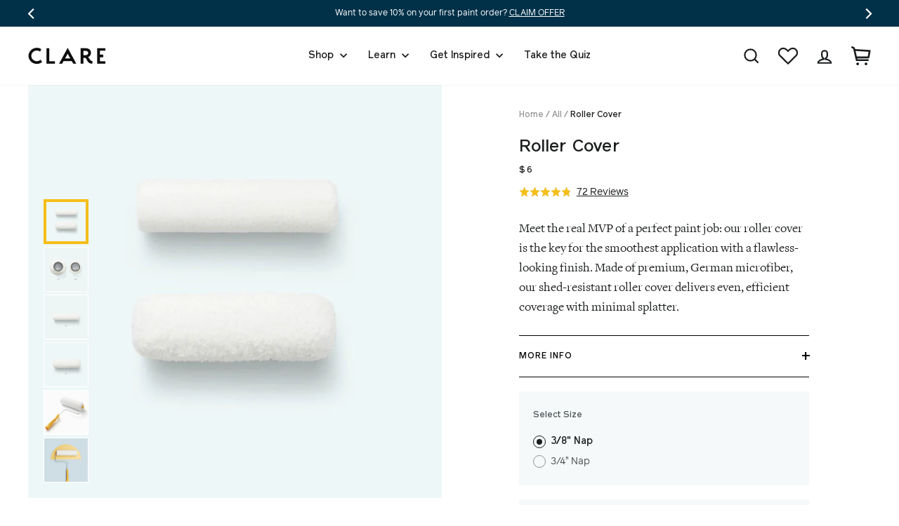

--- FILE ---
content_type: text/html; charset=utf-8
request_url: https://www.clare.com/collections/all/products/roller-cover
body_size: 45550
content:
<!doctype html>
<html class="no-js" lang="en" dir="ltr">
<head>
 
  <meta charset="utf-8">
 <meta http-equiv="X-UA-Compatible" content="IE=edge,chrome=1">
  <meta name="viewport" content="width=device-width,initial-scale=1">
  <meta name="theme-color" content="#f5be18">
    <link rel="preconnect" href="https://cdn.shopify.com">
  <link rel="preconnect" href="https://fonts.shopifycdn.com">
  <link rel="dns-prefetch" href="https://ajax.googleapis.com">
  <link rel="dns-prefetch" href="https://fonts.googleapis.com">
  <link rel="dns-prefetch" href="https://fonts.gstatic.com">
  
  
    <link rel="canonical" href="https://www.clare.com/products/roller-cover" />
  
<link rel="shortcut icon" href="//www.clare.com/cdn/shop/files/logo_360x_0efbc438-3fd4-4900-8799-a83404bbe7fb_32x32.png?v=1623080638" type="image/png" /><title>Paint Roller | Paint Roller Covers | Best Roller Nap | Clare
</title>
<meta name="description" content="Made of premium, shed-resistant microfiber, our premium paint roller cover allows for even coverage and a flawless paint application. Available in two sizes."><meta property="og:site_name" content="Clare">
  <meta property="og:url" content="https://www.clare.com/products/roller-cover">
  <meta property="og:title" content="Roller Cover">
  <meta property="og:type" content="product">
  <meta property="og:description" content="Made of premium, shed-resistant microfiber, our premium paint roller cover allows for even coverage and a flawless paint application. Available in two sizes."><meta property="og:image" content="http://www.clare.com/cdn/shop/files/1_Paint_Roller_cover_Supplies_Clare_pdp.jpg?v=1695824372">
        <meta property="og:image:secure_url" content="https://www.clare.com/cdn/shop/files/1_Paint_Roller_cover_Supplies_Clare_pdp.jpg?v=1695824372">
        <meta property="og:image:width" content="1248">
        <meta property="og:image:height" content="1248"><meta name="twitter:site" content="@clarepaint">
  <meta name="twitter:card" content="summary_large_image">
  <meta name="twitter:title" content="Roller Cover">
  <meta name="twitter:description" content="Made of premium, shed-resistant microfiber, our premium paint roller cover allows for even coverage and a flawless paint application. Available in two sizes.">

   <link href="//www.clare.com/cdn/shop/t/344/assets/theme.css?v=16092418260426408281765386703" rel="stylesheet" type="text/css" media="all" />
   
  
<style data-shopify>:root {
    --typeHeaderPrimary: 'Reader';--typeHeaderFallback: Montserrat;
    --typeHeaderSize: 72px;
    --typeHeaderWeight: 500;
    --typeHeaderLineHeight: 1.2;
    --typeHeaderSpacing: 0.0em;

    --typeBasePrimary:'Freight';--typeBaseFallback:Jost;
    --typeBaseSize: 16px;
    --typeBaseWeight: 400;
    --typeBaseSpacing: 0.0em;
    --typeBaseLineHeight: 1.6;

    --typeCollectionTitle: 16px;

    --iconWeight: 5px;
    --iconLinecaps: miter;

    
      --buttonRadius: 50px;
    

    --colorGridOverlayOpacity: 0.1;
  }

  .placeholder-content {
    background-image: linear-gradient(100deg, rgba(0,0,0,0) 40%, rgba(0, 0, 0, 0.0) 63%, rgba(0,0,0,0) 79%);
  }

  --colorBlack: #1b1d1e;
  --colorMidDarkGrey: #4e5457;
  --colorLighterBlue: #f7fafb;
  --colorAqua: #8ac7cb;
  --colorYellow: #f5be18;
  --dropShadow: 0px 0px 20px rgba(0, 49, 73, 0.1);</style>
  
  
  
  <script>
    document.documentElement.className = document.documentElement.className.replace('no-js', 'js');

    window.theme = window.theme || {};
    theme.routes = {
      home: "/",
      cart: "/cart.js",
      cartPage: "/cart",
      cartAdd: "/cart/add.js",
      cartChange: "/cart/change.js",
      cartUpdate: "/cart/update.js"
    };
    theme.strings = {
      soldOut: "Restocking",
      unavailable: "Unavailable",
      stockLabel: "Only [count] items in stock!",
      willNotShipUntil: "Will not ship until [date]",
      willBeInStockAfter: "Will be in stock after [date]",
      waitingForStock: "Inventory on the way",
      savePrice: "Save [saved_amount]",
      cartEmpty: "A blank wall, huh? Add some color!",
      cartTermsConfirmation: "You must agree with the terms and conditions of sales to check out",
      searchCollections: "Collections:",
      searchPages: "Pages:",
      searchArticles: "Articles:"
    };
    theme.settings = {
      baseAssetsPath: "\/\/www.clare.com\/cdn\/shop\/t\/344\/assets\/",
      cacheBusting: "?v=474589986763358114217653867031",
      dynamicVariantsEnable: true,
      dynamicVariantType: "button",
      cartType: "drawer",
      isCustomerTemplate: false,
      moneyFormat: "${{amount_no_decimals}}",
      saveType: "dollar",
      recentlyViewedEnabled: false,
      productImageSize: "natural",
      productImageCover: false,
      predictiveSearch: false,
      predictiveSearchType: "product,article",
      inventoryThreshold: 10,
      quickView: false,
      themeName: 'Impulse',
      themeVersion: "4.1.1"
    };
    theme.freeShippingThresholdData = {
      thresholdDollars: 200,
      aboveThresholdMessage: "Great news! You’ve earned free shipping!",
      belowThresholdMessage: "You are [money] away from qualifying for free shipping.",
    };
    theme.cartState = {
      paintOnly: true,
      swatchesOnly: true,
    };
  </script>

  <script>window.performance && window.performance.mark && window.performance.mark('shopify.content_for_header.start');</script><meta name="google-site-verification" content="qjU2-oX17DjxujWpjdNWXDOYzEQGnbcTFfx8x-1g384">
<meta name="google-site-verification" content="MbCKXYzOYkQMfFVoxDGeBTWV6bdoZR3DtaIuO5h0d4s">
<meta id="shopify-digital-wallet" name="shopify-digital-wallet" content="/665583668/digital_wallets/dialog">
<meta name="shopify-checkout-api-token" content="8b8d55ecc2406fb70a8aa891af03af66">
<link rel="alternate" type="application/json+oembed" href="https://www.clare.com/products/roller-cover.oembed">
<script async="async" src="/checkouts/internal/preloads.js?locale=en-US"></script>
<link rel="preconnect" href="https://shop.app" crossorigin="anonymous">
<script async="async" src="https://shop.app/checkouts/internal/preloads.js?locale=en-US&shop_id=665583668" crossorigin="anonymous"></script>
<script id="apple-pay-shop-capabilities" type="application/json">{"shopId":665583668,"countryCode":"US","currencyCode":"USD","merchantCapabilities":["supports3DS"],"merchantId":"gid:\/\/shopify\/Shop\/665583668","merchantName":"Clare","requiredBillingContactFields":["postalAddress","email","phone"],"requiredShippingContactFields":["postalAddress","email","phone"],"shippingType":"shipping","supportedNetworks":["visa","masterCard","amex","discover","elo","jcb"],"total":{"type":"pending","label":"Clare","amount":"1.00"},"shopifyPaymentsEnabled":true,"supportsSubscriptions":true}</script>
<script id="shopify-features" type="application/json">{"accessToken":"8b8d55ecc2406fb70a8aa891af03af66","betas":["rich-media-storefront-analytics"],"domain":"www.clare.com","predictiveSearch":true,"shopId":665583668,"locale":"en"}</script>
<script>var Shopify = Shopify || {};
Shopify.shop = "clarepaint.myshopify.com";
Shopify.locale = "en";
Shopify.currency = {"active":"USD","rate":"1.0"};
Shopify.country = "US";
Shopify.theme = {"name":"12\/10 - Clare Paint Theme","id":148580991028,"schema_name":"Impulse","schema_version":"4.1.1","theme_store_id":796,"role":"main"};
Shopify.theme.handle = "null";
Shopify.theme.style = {"id":null,"handle":null};
Shopify.cdnHost = "www.clare.com/cdn";
Shopify.routes = Shopify.routes || {};
Shopify.routes.root = "/";</script>
<script type="module">!function(o){(o.Shopify=o.Shopify||{}).modules=!0}(window);</script>
<script>!function(o){function n(){var o=[];function n(){o.push(Array.prototype.slice.apply(arguments))}return n.q=o,n}var t=o.Shopify=o.Shopify||{};t.loadFeatures=n(),t.autoloadFeatures=n()}(window);</script>
<script>
  window.ShopifyPay = window.ShopifyPay || {};
  window.ShopifyPay.apiHost = "shop.app\/pay";
  window.ShopifyPay.redirectState = null;
</script>
<script id="shop-js-analytics" type="application/json">{"pageType":"product"}</script>
<script defer="defer" async type="module" src="//www.clare.com/cdn/shopifycloud/shop-js/modules/v2/client.init-shop-cart-sync_C5BV16lS.en.esm.js"></script>
<script defer="defer" async type="module" src="//www.clare.com/cdn/shopifycloud/shop-js/modules/v2/chunk.common_CygWptCX.esm.js"></script>
<script type="module">
  await import("//www.clare.com/cdn/shopifycloud/shop-js/modules/v2/client.init-shop-cart-sync_C5BV16lS.en.esm.js");
await import("//www.clare.com/cdn/shopifycloud/shop-js/modules/v2/chunk.common_CygWptCX.esm.js");

  window.Shopify.SignInWithShop?.initShopCartSync?.({"fedCMEnabled":true,"windoidEnabled":true});

</script>
<script>
  window.Shopify = window.Shopify || {};
  if (!window.Shopify.featureAssets) window.Shopify.featureAssets = {};
  window.Shopify.featureAssets['shop-js'] = {"shop-cart-sync":["modules/v2/client.shop-cart-sync_ZFArdW7E.en.esm.js","modules/v2/chunk.common_CygWptCX.esm.js"],"init-fed-cm":["modules/v2/client.init-fed-cm_CmiC4vf6.en.esm.js","modules/v2/chunk.common_CygWptCX.esm.js"],"shop-button":["modules/v2/client.shop-button_tlx5R9nI.en.esm.js","modules/v2/chunk.common_CygWptCX.esm.js"],"shop-cash-offers":["modules/v2/client.shop-cash-offers_DOA2yAJr.en.esm.js","modules/v2/chunk.common_CygWptCX.esm.js","modules/v2/chunk.modal_D71HUcav.esm.js"],"init-windoid":["modules/v2/client.init-windoid_sURxWdc1.en.esm.js","modules/v2/chunk.common_CygWptCX.esm.js"],"shop-toast-manager":["modules/v2/client.shop-toast-manager_ClPi3nE9.en.esm.js","modules/v2/chunk.common_CygWptCX.esm.js"],"init-shop-email-lookup-coordinator":["modules/v2/client.init-shop-email-lookup-coordinator_B8hsDcYM.en.esm.js","modules/v2/chunk.common_CygWptCX.esm.js"],"init-shop-cart-sync":["modules/v2/client.init-shop-cart-sync_C5BV16lS.en.esm.js","modules/v2/chunk.common_CygWptCX.esm.js"],"avatar":["modules/v2/client.avatar_BTnouDA3.en.esm.js"],"pay-button":["modules/v2/client.pay-button_FdsNuTd3.en.esm.js","modules/v2/chunk.common_CygWptCX.esm.js"],"init-customer-accounts":["modules/v2/client.init-customer-accounts_DxDtT_ad.en.esm.js","modules/v2/client.shop-login-button_C5VAVYt1.en.esm.js","modules/v2/chunk.common_CygWptCX.esm.js","modules/v2/chunk.modal_D71HUcav.esm.js"],"init-shop-for-new-customer-accounts":["modules/v2/client.init-shop-for-new-customer-accounts_ChsxoAhi.en.esm.js","modules/v2/client.shop-login-button_C5VAVYt1.en.esm.js","modules/v2/chunk.common_CygWptCX.esm.js","modules/v2/chunk.modal_D71HUcav.esm.js"],"shop-login-button":["modules/v2/client.shop-login-button_C5VAVYt1.en.esm.js","modules/v2/chunk.common_CygWptCX.esm.js","modules/v2/chunk.modal_D71HUcav.esm.js"],"init-customer-accounts-sign-up":["modules/v2/client.init-customer-accounts-sign-up_CPSyQ0Tj.en.esm.js","modules/v2/client.shop-login-button_C5VAVYt1.en.esm.js","modules/v2/chunk.common_CygWptCX.esm.js","modules/v2/chunk.modal_D71HUcav.esm.js"],"shop-follow-button":["modules/v2/client.shop-follow-button_Cva4Ekp9.en.esm.js","modules/v2/chunk.common_CygWptCX.esm.js","modules/v2/chunk.modal_D71HUcav.esm.js"],"checkout-modal":["modules/v2/client.checkout-modal_BPM8l0SH.en.esm.js","modules/v2/chunk.common_CygWptCX.esm.js","modules/v2/chunk.modal_D71HUcav.esm.js"],"lead-capture":["modules/v2/client.lead-capture_Bi8yE_yS.en.esm.js","modules/v2/chunk.common_CygWptCX.esm.js","modules/v2/chunk.modal_D71HUcav.esm.js"],"shop-login":["modules/v2/client.shop-login_D6lNrXab.en.esm.js","modules/v2/chunk.common_CygWptCX.esm.js","modules/v2/chunk.modal_D71HUcav.esm.js"],"payment-terms":["modules/v2/client.payment-terms_CZxnsJam.en.esm.js","modules/v2/chunk.common_CygWptCX.esm.js","modules/v2/chunk.modal_D71HUcav.esm.js"]};
</script>
<script>(function() {
  var isLoaded = false;
  function asyncLoad() {
    if (isLoaded) return;
    isLoaded = true;
    var urls = ["https:\/\/d3hw6dc1ow8pp2.cloudfront.net\/reviewsWidget.min.js?shop=clarepaint.myshopify.com","https:\/\/formbuilder.hulkapps.com\/skeletopapp.js?shop=clarepaint.myshopify.com","https:\/\/str.rise-ai.com\/?shop=clarepaint.myshopify.com","https:\/\/strn.rise-ai.com\/?shop=clarepaint.myshopify.com","https:\/\/tools.luckyorange.com\/core\/lo.js?site-id=93484d09\u0026shop=clarepaint.myshopify.com","\/\/cdn.shopify.com\/proxy\/81b2665286bb445c0b8a72b698c75fcbb671c8a01643dee19264b0ef28a7baa5\/s3-us-west-2.amazonaws.com\/jsstore\/a\/350H8D8\/ge.js?shop=clarepaint.myshopify.com\u0026sp-cache-control=cHVibGljLCBtYXgtYWdlPTkwMA","\/\/cdn.shopify.com\/proxy\/6fa6e15670ff75156010e32680f9131fc977025b2a006f1f93c1c2bb2e1fad23\/app.retention.com\/shopify\/shopify_app_add_to_cart_script.js?shop=clarepaint.myshopify.com\u0026sp-cache-control=cHVibGljLCBtYXgtYWdlPTkwMA","https:\/\/cdn.shopify.com\/s\/files\/1\/0006\/6558\/3668\/t\/222\/assets\/D5Pi2RHv237iC72x.js?v=1699318059\u0026shopId=33548\u0026shop=clarepaint.myshopify.com","https:\/\/config.gorgias.chat\/bundle-loader\/01GYCBYTYXJHQ7ZFCAX8P4REM3?source=shopify1click\u0026shop=clarepaint.myshopify.com","https:\/\/search-us3.omegacommerce.com\/instant\/initjs?ID=97fcd4f0-1680-4f46-ab3c-db2d04f20988\u0026shop=clarepaint.myshopify.com","https:\/\/sdk.postscript.io\/sdk-script-loader.bundle.js?shopId=33548\u0026shop=clarepaint.myshopify.com","https:\/\/cdn.9gtb.com\/loader.js?g_cvt_id=6e9ffb06-7b48-4391-85c4-24ab45f300c8\u0026shop=clarepaint.myshopify.com"];
    for (var i = 0; i < urls.length; i++) {
      var s = document.createElement('script');
      s.type = 'text/javascript';
      s.async = true;
      s.src = urls[i];
      var x = document.getElementsByTagName('script')[0];
      x.parentNode.insertBefore(s, x);
    }
  };
  if(window.attachEvent) {
    window.attachEvent('onload', asyncLoad);
  } else {
    window.addEventListener('load', asyncLoad, false);
  }
})();</script>
<script id="__st">var __st={"a":665583668,"offset":-18000,"reqid":"5fb08692-6c14-4773-9d92-f8f5e16521c1-1768767619","pageurl":"www.clare.com\/collections\/all\/products\/roller-cover","u":"21d8590215e0","p":"product","rtyp":"product","rid":1076183924788};</script>
<script>window.ShopifyPaypalV4VisibilityTracking = true;</script>
<script id="captcha-bootstrap">!function(){'use strict';const t='contact',e='account',n='new_comment',o=[[t,t],['blogs',n],['comments',n],[t,'customer']],c=[[e,'customer_login'],[e,'guest_login'],[e,'recover_customer_password'],[e,'create_customer']],r=t=>t.map((([t,e])=>`form[action*='/${t}']:not([data-nocaptcha='true']) input[name='form_type'][value='${e}']`)).join(','),a=t=>()=>t?[...document.querySelectorAll(t)].map((t=>t.form)):[];function s(){const t=[...o],e=r(t);return a(e)}const i='password',u='form_key',d=['recaptcha-v3-token','g-recaptcha-response','h-captcha-response',i],f=()=>{try{return window.sessionStorage}catch{return}},m='__shopify_v',_=t=>t.elements[u];function p(t,e,n=!1){try{const o=window.sessionStorage,c=JSON.parse(o.getItem(e)),{data:r}=function(t){const{data:e,action:n}=t;return t[m]||n?{data:e,action:n}:{data:t,action:n}}(c);for(const[e,n]of Object.entries(r))t.elements[e]&&(t.elements[e].value=n);n&&o.removeItem(e)}catch(o){console.error('form repopulation failed',{error:o})}}const l='form_type',E='cptcha';function T(t){t.dataset[E]=!0}const w=window,h=w.document,L='Shopify',v='ce_forms',y='captcha';let A=!1;((t,e)=>{const n=(g='f06e6c50-85a8-45c8-87d0-21a2b65856fe',I='https://cdn.shopify.com/shopifycloud/storefront-forms-hcaptcha/ce_storefront_forms_captcha_hcaptcha.v1.5.2.iife.js',D={infoText:'Protected by hCaptcha',privacyText:'Privacy',termsText:'Terms'},(t,e,n)=>{const o=w[L][v],c=o.bindForm;if(c)return c(t,g,e,D).then(n);var r;o.q.push([[t,g,e,D],n]),r=I,A||(h.body.append(Object.assign(h.createElement('script'),{id:'captcha-provider',async:!0,src:r})),A=!0)});var g,I,D;w[L]=w[L]||{},w[L][v]=w[L][v]||{},w[L][v].q=[],w[L][y]=w[L][y]||{},w[L][y].protect=function(t,e){n(t,void 0,e),T(t)},Object.freeze(w[L][y]),function(t,e,n,w,h,L){const[v,y,A,g]=function(t,e,n){const i=e?o:[],u=t?c:[],d=[...i,...u],f=r(d),m=r(i),_=r(d.filter((([t,e])=>n.includes(e))));return[a(f),a(m),a(_),s()]}(w,h,L),I=t=>{const e=t.target;return e instanceof HTMLFormElement?e:e&&e.form},D=t=>v().includes(t);t.addEventListener('submit',(t=>{const e=I(t);if(!e)return;const n=D(e)&&!e.dataset.hcaptchaBound&&!e.dataset.recaptchaBound,o=_(e),c=g().includes(e)&&(!o||!o.value);(n||c)&&t.preventDefault(),c&&!n&&(function(t){try{if(!f())return;!function(t){const e=f();if(!e)return;const n=_(t);if(!n)return;const o=n.value;o&&e.removeItem(o)}(t);const e=Array.from(Array(32),(()=>Math.random().toString(36)[2])).join('');!function(t,e){_(t)||t.append(Object.assign(document.createElement('input'),{type:'hidden',name:u})),t.elements[u].value=e}(t,e),function(t,e){const n=f();if(!n)return;const o=[...t.querySelectorAll(`input[type='${i}']`)].map((({name:t})=>t)),c=[...d,...o],r={};for(const[a,s]of new FormData(t).entries())c.includes(a)||(r[a]=s);n.setItem(e,JSON.stringify({[m]:1,action:t.action,data:r}))}(t,e)}catch(e){console.error('failed to persist form',e)}}(e),e.submit())}));const S=(t,e)=>{t&&!t.dataset[E]&&(n(t,e.some((e=>e===t))),T(t))};for(const o of['focusin','change'])t.addEventListener(o,(t=>{const e=I(t);D(e)&&S(e,y())}));const B=e.get('form_key'),M=e.get(l),P=B&&M;t.addEventListener('DOMContentLoaded',(()=>{const t=y();if(P)for(const e of t)e.elements[l].value===M&&p(e,B);[...new Set([...A(),...v().filter((t=>'true'===t.dataset.shopifyCaptcha))])].forEach((e=>S(e,t)))}))}(h,new URLSearchParams(w.location.search),n,t,e,['guest_login'])})(!0,!0)}();</script>
<script integrity="sha256-4kQ18oKyAcykRKYeNunJcIwy7WH5gtpwJnB7kiuLZ1E=" data-source-attribution="shopify.loadfeatures" defer="defer" src="//www.clare.com/cdn/shopifycloud/storefront/assets/storefront/load_feature-a0a9edcb.js" crossorigin="anonymous"></script>
<script crossorigin="anonymous" defer="defer" src="//www.clare.com/cdn/shopifycloud/storefront/assets/shopify_pay/storefront-65b4c6d7.js?v=20250812"></script>
<script data-source-attribution="shopify.dynamic_checkout.dynamic.init">var Shopify=Shopify||{};Shopify.PaymentButton=Shopify.PaymentButton||{isStorefrontPortableWallets:!0,init:function(){window.Shopify.PaymentButton.init=function(){};var t=document.createElement("script");t.src="https://www.clare.com/cdn/shopifycloud/portable-wallets/latest/portable-wallets.en.js",t.type="module",document.head.appendChild(t)}};
</script>
<script data-source-attribution="shopify.dynamic_checkout.buyer_consent">
  function portableWalletsHideBuyerConsent(e){var t=document.getElementById("shopify-buyer-consent"),n=document.getElementById("shopify-subscription-policy-button");t&&n&&(t.classList.add("hidden"),t.setAttribute("aria-hidden","true"),n.removeEventListener("click",e))}function portableWalletsShowBuyerConsent(e){var t=document.getElementById("shopify-buyer-consent"),n=document.getElementById("shopify-subscription-policy-button");t&&n&&(t.classList.remove("hidden"),t.removeAttribute("aria-hidden"),n.addEventListener("click",e))}window.Shopify?.PaymentButton&&(window.Shopify.PaymentButton.hideBuyerConsent=portableWalletsHideBuyerConsent,window.Shopify.PaymentButton.showBuyerConsent=portableWalletsShowBuyerConsent);
</script>
<script data-source-attribution="shopify.dynamic_checkout.cart.bootstrap">document.addEventListener("DOMContentLoaded",(function(){function t(){return document.querySelector("shopify-accelerated-checkout-cart, shopify-accelerated-checkout")}if(t())Shopify.PaymentButton.init();else{new MutationObserver((function(e,n){t()&&(Shopify.PaymentButton.init(),n.disconnect())})).observe(document.body,{childList:!0,subtree:!0})}}));
</script>
<link id="shopify-accelerated-checkout-styles" rel="stylesheet" media="screen" href="https://www.clare.com/cdn/shopifycloud/portable-wallets/latest/accelerated-checkout-backwards-compat.css" crossorigin="anonymous">
<style id="shopify-accelerated-checkout-cart">
        #shopify-buyer-consent {
  margin-top: 1em;
  display: inline-block;
  width: 100%;
}

#shopify-buyer-consent.hidden {
  display: none;
}

#shopify-subscription-policy-button {
  background: none;
  border: none;
  padding: 0;
  text-decoration: underline;
  font-size: inherit;
  cursor: pointer;
}

#shopify-subscription-policy-button::before {
  box-shadow: none;
}

      </style>

<script>window.performance && window.performance.mark && window.performance.mark('shopify.content_for_header.end');</script>

  <script src="//www.clare.com/cdn/shop/t/344/assets/vendor-scripts-v9.js" defer="defer"></script><script src="//www.clare.com/cdn/shop/t/344/assets/theme.js?v=111248552933337079301765386703" defer="defer"></script>
  <script src="//www.clare.com/cdn/shop/t/344/assets/custom.js?v=51295917695199624391765393013" defer="defer"></script><!-- Okendo -->
  <link href="https://d3hw6dc1ow8pp2.cloudfront.net/styles/main.min.css" rel="stylesheet" type="text/css">
<style type="text/css">
.okeReviews .okeReviews-reviewsWidget-header-controls-writeReview {
        display: inline-block;
    }
    .okeReviews .okeReviews-reviewsWidget.is-okeReviews-empty {
        display: block;
    }
</style>
<script type="application/json" id="oke-reviews-settings">
{"analyticsSettings":{"isWidgetOnScreenTrackingEnabled":false,"provider":"gtm"},"disableInitialReviewsFetchOnProducts":false,"filtersEnabled":false,"initialReviewDisplayCount":5,"locale":"en","localeAndVariant":{"code":"en"},"omitMicrodata":true,"reviewSortOrder":"date","subscriberId":"ab5437e3-2fd0-4dc2-beaa-d5813f698792","widgetTemplateId":"featured-media","starRatingColor":"#F5BE18","recorderPlus":true,"recorderQandaPlus":true}
</script>

  <link rel="stylesheet" type="text/css" href="https://dov7r31oq5dkj.cloudfront.net/ab5437e3-2fd0-4dc2-beaa-d5813f698792/widget-style-customisations.css?v=0ff3fbd5-cef0-4ea3-89cf-a0501a81fd4e">

  <!-- Step 3: Preload the font files -->
  <link rel="preload" href="//www.clare.com/cdn/shop/t/344/assets/fonts.scss.css?v=80655465879639901841765386703" as="style">
  <link rel="preload" href="//www.clare.com/cdn/shop/t/344/assets/reader-bold.woff2?123" as="font" type="font/woff2" crossorigin>
  <link rel="preload" href="//www.clare.com/cdn/shop/t/344/assets/reader-medium.woff2?123" as="font" type="font/woff2" crossorigin>
  <link rel="preload" href="//www.clare.com/cdn/shop/t/344/assets/reader-medium-italic.woff2?123" as="font" type="font/woff2" crossorigin>
  <link rel="preload" href="//www.clare.com/cdn/shop/t/344/assets/reader-regular.woff2?123" as="font" type="font/woff2" crossorigin>
  <link rel="preload" href="//www.clare.com/cdn/shop/t/344/assets/reader-italic.woff2?123" as="font" type="font/woff2" crossorigin>

  <!-- Step 4: Load the font files -->
  <link rel="stylesheet" href="//www.clare.com/cdn/shop/t/344/assets/fonts.scss.css?v=80655465879639901841765386703" media="none" onload="if (media != 'all') media = 'all'; document.documentElement.className += ' fonts-loaded';">
  <noscript><link href="//www.clare.com/cdn/shop/t/344/assets/fonts.scss.css?v=80655465879639901841765386703" rel="stylesheet" type="text/css" media="all" /></noscript>
  
<!-- BEGIN app block: shopify://apps/okendo/blocks/theme-settings/bb689e69-ea70-4661-8fb7-ad24a2e23c29 --><!-- BEGIN app snippet: header-metafields -->




    <script id="okeReferralSettings" type="application/json">{"subscriberId":"ab5437e3-2fd0-4dc2-beaa-d5813f698792","matchCustomerLocale":false,"localeAndVariant":{"code":"en"},"referralSettings":{"rewardSet":{"sender":{"description":"$10 off your next $150+ order. ","value":10,"valueType":"fixed_amount"},"recipient":{"description":"$10 off your next $150+ order. ","value":10,"valueType":"fixed_amount"}},"terms":{"enabled":false},"textContentSet":{"recipient":{"thankYouTitleText":"Get $10 off!","titleText":"Get $10 off!","bodyText":"Share your email to receive your referral discount."},"sender":{"thankYouTitleText":"Thank you for sharing Clare!","titleText":"Give $10, Get $10","bodyText":"Give friends $10 off their first $150+ order and you’ll get $10 when they purchase!"}},"showMarketingOptIn":true,"socialShare":{"options":{"sms":true,"twitter":true,"whatsApp":true,"facebookMessenger":true,"facebook":true},"defaultText":"I love Clare! Use this link to get a discount!","displayType":"monochrome","style":{"fillColor":"#F5BE18","backgroundColor":"#FFFFFF"}},"style":{"button":{"hoverBackgroundColor":"#FFFFFF","backgroundColor":"#F5BE18","hoverTextColor":"#F5BE18","textColor":"#FFFFFF"},"text":{"primaryColor":"#384B57","secondaryColor":"#6B6D80"},"hideOkendoBranding":true,"bubble":{"textColor":"#828A8E","backgroundColor":"#F7F7F8"},"removeBorderRadius":false,"textField":{"border":{"color":"#DBDDE4","focusColor":"#F5BE18","focusShadowColor":"#FBE5A3"}}}}}</script><script type="text/javascript" defer="" src="https://d3hw6dc1ow8pp2.cloudfront.net/referrals/js/referrals-api.js"></script>






    <link href="https://d3hw6dc1ow8pp2.cloudfront.net/styles/main.min.css" rel="stylesheet" type="text/css">
<style type="text/css">
.okeReviews .okeReviews-reviewsWidget-header-controls-writeReview {
        display: inline-block;
    }
    .okeReviews .okeReviews-reviewsWidget.is-okeReviews-empty {
        display: block;
    }
</style>
<script type="application/json" id="oke-reviews-settings">
{"analyticsSettings":{"isWidgetOnScreenTrackingEnabled":false,"provider":"gtm"},"disableInitialReviewsFetchOnProducts":false,"filtersEnabled":false,"initialReviewDisplayCount":5,"locale":"en","localeAndVariant":{"code":"en"},"omitMicrodata":true,"reviewSortOrder":"date","subscriberId":"ab5437e3-2fd0-4dc2-beaa-d5813f698792","widgetTemplateId":"featured-media","starRatingColor":"#F5BE18","recorderPlus":true,"recorderQandaPlus":true}
</script>

    <link rel="stylesheet" type="text/css" href="https://dov7r31oq5dkj.cloudfront.net/ab5437e3-2fd0-4dc2-beaa-d5813f698792/widget-style-customisations.css?v=0ff3fbd5-cef0-4ea3-89cf-a0501a81fd4e">













<!-- END app snippet -->

<!-- BEGIN app snippet: widget-plus-initialisation-script -->




<!-- END app snippet -->


<!-- END app block --><!-- BEGIN app block: shopify://apps/klaviyo-email-marketing-sms/blocks/klaviyo-onsite-embed/2632fe16-c075-4321-a88b-50b567f42507 -->












  <script async src="https://static.klaviyo.com/onsite/js/JuCbTU/klaviyo.js?company_id=JuCbTU"></script>
  <script>!function(){if(!window.klaviyo){window._klOnsite=window._klOnsite||[];try{window.klaviyo=new Proxy({},{get:function(n,i){return"push"===i?function(){var n;(n=window._klOnsite).push.apply(n,arguments)}:function(){for(var n=arguments.length,o=new Array(n),w=0;w<n;w++)o[w]=arguments[w];var t="function"==typeof o[o.length-1]?o.pop():void 0,e=new Promise((function(n){window._klOnsite.push([i].concat(o,[function(i){t&&t(i),n(i)}]))}));return e}}})}catch(n){window.klaviyo=window.klaviyo||[],window.klaviyo.push=function(){var n;(n=window._klOnsite).push.apply(n,arguments)}}}}();</script>

  
    <script id="viewed_product">
      if (item == null) {
        var _learnq = _learnq || [];

        var MetafieldReviews = null
        var MetafieldYotpoRating = null
        var MetafieldYotpoCount = null
        var MetafieldLooxRating = null
        var MetafieldLooxCount = null
        var okendoProduct = null
        var okendoProductReviewCount = null
        var okendoProductReviewAverageValue = null
        try {
          // The following fields are used for Customer Hub recently viewed in order to add reviews.
          // This information is not part of __kla_viewed. Instead, it is part of __kla_viewed_reviewed_items
          MetafieldReviews = {"rating":{"scale_min":"1.0","scale_max":"5.0","value":"4.8"},"rating_count":72};
          MetafieldYotpoRating = null
          MetafieldYotpoCount = null
          MetafieldLooxRating = null
          MetafieldLooxCount = null

          okendoProduct = null
          // If the okendo metafield is not legacy, it will error, which then requires the new json formatted data
          if (okendoProduct && 'error' in okendoProduct) {
            okendoProduct = null
          }
          okendoProductReviewCount = okendoProduct ? okendoProduct.reviewCount : null
          okendoProductReviewAverageValue = okendoProduct ? okendoProduct.reviewAverageValue : null
        } catch (error) {
          console.error('Error in Klaviyo onsite reviews tracking:', error);
        }

        var item = {
          Name: "Roller Cover",
          ProductID: 1076183924788,
          Categories: ["All","Discount Eligible","Paint Supplies","Supplies","Supplies - No Drop cloth or 7 pc","Supplies Homepage Upsell"],
          ImageURL: "https://www.clare.com/cdn/shop/files/1_Paint_Roller_cover_Supplies_Clare_pdp_grande.jpg?v=1695824372",
          URL: "https://www.clare.com/products/roller-cover",
          Brand: "Clare",
          Price: "$6",
          Value: "6",
          CompareAtPrice: "$0"
        };
        _learnq.push(['track', 'Viewed Product', item]);
        _learnq.push(['trackViewedItem', {
          Title: item.Name,
          ItemId: item.ProductID,
          Categories: item.Categories,
          ImageUrl: item.ImageURL,
          Url: item.URL,
          Metadata: {
            Brand: item.Brand,
            Price: item.Price,
            Value: item.Value,
            CompareAtPrice: item.CompareAtPrice
          },
          metafields:{
            reviews: MetafieldReviews,
            yotpo:{
              rating: MetafieldYotpoRating,
              count: MetafieldYotpoCount,
            },
            loox:{
              rating: MetafieldLooxRating,
              count: MetafieldLooxCount,
            },
            okendo: {
              rating: okendoProductReviewAverageValue,
              count: okendoProductReviewCount,
            }
          }
        }]);
      }
    </script>
  




  <script>
    window.klaviyoReviewsProductDesignMode = false
  </script>







<!-- END app block --><!-- BEGIN app block: shopify://apps/elevar-conversion-tracking/blocks/dataLayerEmbed/bc30ab68-b15c-4311-811f-8ef485877ad6 -->



<script type="module" dynamic>
  const configUrl = "/a/elevar/static/configs/f18163b21ed96e1e15eda5678e1f798cf1bba091/config.js";
  const config = (await import(configUrl)).default;
  const scriptUrl = config.script_src_app_theme_embed;

  if (scriptUrl) {
    const { handler } = await import(scriptUrl);

    await handler(
      config,
      {
        cartData: {
  marketId: "3393945652",
  attributes:{},
  cartTotal: "0.0",
  currencyCode:"USD",
  items: []
}
,
        user: {cartTotal: "0.0",
    currencyCode:"USD",customer: {},
}
,
        isOnCartPage:false,
        collectionView:null,
        searchResultsView:null,
        productView:{
    attributes:{},
    currencyCode:"USD",defaultVariant: {id:"SUP108",name:"Roller Cover",
        brand:"Clare",
        category:"Supply",
        variant:"3\/8\" Nap",
        price: "6.0",
        productId: "1076183924788",
        variantId: "8784889446452",
        compareAtPrice: "0.0",image:"\/\/www.clare.com\/cdn\/shop\/files\/1_Paint_Roller_cover_Supplies_Clare_pdp.jpg?v=1695824372",url:"\/products\/roller-cover?variant=8784889446452"},items: [{id:"SUP108",name:"Roller Cover",
          brand:"Clare",
          category:"Supply",
          variant:"3\/8\" Nap",
          price: "6.0",
          productId: "1076183924788",
          variantId: "8784889446452",
          compareAtPrice: "0.0",image:"\/\/www.clare.com\/cdn\/shop\/files\/1_Paint_Roller_cover_Supplies_Clare_pdp.jpg?v=1695824372",url:"\/products\/roller-cover?variant=8784889446452"},{id:"SUP107",name:"Roller Cover",
          brand:"Clare",
          category:"Supply",
          variant:"3\/4\" Nap",
          price: "7.0",
          productId: "1076183924788",
          variantId: "8784959504436",
          compareAtPrice: "0.0",image:"\/\/www.clare.com\/cdn\/shop\/files\/1_Paint_Roller_cover_Supplies_Clare_pdp.jpg?v=1695824372",url:"\/products\/roller-cover?variant=8784959504436"},]
  },
        checkoutComplete: null
      }
    );
  }
</script>


<!-- END app block --><link href="https://monorail-edge.shopifysvc.com" rel="dns-prefetch">
<script>(function(){if ("sendBeacon" in navigator && "performance" in window) {try {var session_token_from_headers = performance.getEntriesByType('navigation')[0].serverTiming.find(x => x.name == '_s').description;} catch {var session_token_from_headers = undefined;}var session_cookie_matches = document.cookie.match(/_shopify_s=([^;]*)/);var session_token_from_cookie = session_cookie_matches && session_cookie_matches.length === 2 ? session_cookie_matches[1] : "";var session_token = session_token_from_headers || session_token_from_cookie || "";function handle_abandonment_event(e) {var entries = performance.getEntries().filter(function(entry) {return /monorail-edge.shopifysvc.com/.test(entry.name);});if (!window.abandonment_tracked && entries.length === 0) {window.abandonment_tracked = true;var currentMs = Date.now();var navigation_start = performance.timing.navigationStart;var payload = {shop_id: 665583668,url: window.location.href,navigation_start,duration: currentMs - navigation_start,session_token,page_type: "product"};window.navigator.sendBeacon("https://monorail-edge.shopifysvc.com/v1/produce", JSON.stringify({schema_id: "online_store_buyer_site_abandonment/1.1",payload: payload,metadata: {event_created_at_ms: currentMs,event_sent_at_ms: currentMs}}));}}window.addEventListener('pagehide', handle_abandonment_event);}}());</script>
<script id="web-pixels-manager-setup">(function e(e,d,r,n,o){if(void 0===o&&(o={}),!Boolean(null===(a=null===(i=window.Shopify)||void 0===i?void 0:i.analytics)||void 0===a?void 0:a.replayQueue)){var i,a;window.Shopify=window.Shopify||{};var t=window.Shopify;t.analytics=t.analytics||{};var s=t.analytics;s.replayQueue=[],s.publish=function(e,d,r){return s.replayQueue.push([e,d,r]),!0};try{self.performance.mark("wpm:start")}catch(e){}var l=function(){var e={modern:/Edge?\/(1{2}[4-9]|1[2-9]\d|[2-9]\d{2}|\d{4,})\.\d+(\.\d+|)|Firefox\/(1{2}[4-9]|1[2-9]\d|[2-9]\d{2}|\d{4,})\.\d+(\.\d+|)|Chrom(ium|e)\/(9{2}|\d{3,})\.\d+(\.\d+|)|(Maci|X1{2}).+ Version\/(15\.\d+|(1[6-9]|[2-9]\d|\d{3,})\.\d+)([,.]\d+|)( \(\w+\)|)( Mobile\/\w+|) Safari\/|Chrome.+OPR\/(9{2}|\d{3,})\.\d+\.\d+|(CPU[ +]OS|iPhone[ +]OS|CPU[ +]iPhone|CPU IPhone OS|CPU iPad OS)[ +]+(15[._]\d+|(1[6-9]|[2-9]\d|\d{3,})[._]\d+)([._]\d+|)|Android:?[ /-](13[3-9]|1[4-9]\d|[2-9]\d{2}|\d{4,})(\.\d+|)(\.\d+|)|Android.+Firefox\/(13[5-9]|1[4-9]\d|[2-9]\d{2}|\d{4,})\.\d+(\.\d+|)|Android.+Chrom(ium|e)\/(13[3-9]|1[4-9]\d|[2-9]\d{2}|\d{4,})\.\d+(\.\d+|)|SamsungBrowser\/([2-9]\d|\d{3,})\.\d+/,legacy:/Edge?\/(1[6-9]|[2-9]\d|\d{3,})\.\d+(\.\d+|)|Firefox\/(5[4-9]|[6-9]\d|\d{3,})\.\d+(\.\d+|)|Chrom(ium|e)\/(5[1-9]|[6-9]\d|\d{3,})\.\d+(\.\d+|)([\d.]+$|.*Safari\/(?![\d.]+ Edge\/[\d.]+$))|(Maci|X1{2}).+ Version\/(10\.\d+|(1[1-9]|[2-9]\d|\d{3,})\.\d+)([,.]\d+|)( \(\w+\)|)( Mobile\/\w+|) Safari\/|Chrome.+OPR\/(3[89]|[4-9]\d|\d{3,})\.\d+\.\d+|(CPU[ +]OS|iPhone[ +]OS|CPU[ +]iPhone|CPU IPhone OS|CPU iPad OS)[ +]+(10[._]\d+|(1[1-9]|[2-9]\d|\d{3,})[._]\d+)([._]\d+|)|Android:?[ /-](13[3-9]|1[4-9]\d|[2-9]\d{2}|\d{4,})(\.\d+|)(\.\d+|)|Mobile Safari.+OPR\/([89]\d|\d{3,})\.\d+\.\d+|Android.+Firefox\/(13[5-9]|1[4-9]\d|[2-9]\d{2}|\d{4,})\.\d+(\.\d+|)|Android.+Chrom(ium|e)\/(13[3-9]|1[4-9]\d|[2-9]\d{2}|\d{4,})\.\d+(\.\d+|)|Android.+(UC? ?Browser|UCWEB|U3)[ /]?(15\.([5-9]|\d{2,})|(1[6-9]|[2-9]\d|\d{3,})\.\d+)\.\d+|SamsungBrowser\/(5\.\d+|([6-9]|\d{2,})\.\d+)|Android.+MQ{2}Browser\/(14(\.(9|\d{2,})|)|(1[5-9]|[2-9]\d|\d{3,})(\.\d+|))(\.\d+|)|K[Aa][Ii]OS\/(3\.\d+|([4-9]|\d{2,})\.\d+)(\.\d+|)/},d=e.modern,r=e.legacy,n=navigator.userAgent;return n.match(d)?"modern":n.match(r)?"legacy":"unknown"}(),u="modern"===l?"modern":"legacy",c=(null!=n?n:{modern:"",legacy:""})[u],f=function(e){return[e.baseUrl,"/wpm","/b",e.hashVersion,"modern"===e.buildTarget?"m":"l",".js"].join("")}({baseUrl:d,hashVersion:r,buildTarget:u}),m=function(e){var d=e.version,r=e.bundleTarget,n=e.surface,o=e.pageUrl,i=e.monorailEndpoint;return{emit:function(e){var a=e.status,t=e.errorMsg,s=(new Date).getTime(),l=JSON.stringify({metadata:{event_sent_at_ms:s},events:[{schema_id:"web_pixels_manager_load/3.1",payload:{version:d,bundle_target:r,page_url:o,status:a,surface:n,error_msg:t},metadata:{event_created_at_ms:s}}]});if(!i)return console&&console.warn&&console.warn("[Web Pixels Manager] No Monorail endpoint provided, skipping logging."),!1;try{return self.navigator.sendBeacon.bind(self.navigator)(i,l)}catch(e){}var u=new XMLHttpRequest;try{return u.open("POST",i,!0),u.setRequestHeader("Content-Type","text/plain"),u.send(l),!0}catch(e){return console&&console.warn&&console.warn("[Web Pixels Manager] Got an unhandled error while logging to Monorail."),!1}}}}({version:r,bundleTarget:l,surface:e.surface,pageUrl:self.location.href,monorailEndpoint:e.monorailEndpoint});try{o.browserTarget=l,function(e){var d=e.src,r=e.async,n=void 0===r||r,o=e.onload,i=e.onerror,a=e.sri,t=e.scriptDataAttributes,s=void 0===t?{}:t,l=document.createElement("script"),u=document.querySelector("head"),c=document.querySelector("body");if(l.async=n,l.src=d,a&&(l.integrity=a,l.crossOrigin="anonymous"),s)for(var f in s)if(Object.prototype.hasOwnProperty.call(s,f))try{l.dataset[f]=s[f]}catch(e){}if(o&&l.addEventListener("load",o),i&&l.addEventListener("error",i),u)u.appendChild(l);else{if(!c)throw new Error("Did not find a head or body element to append the script");c.appendChild(l)}}({src:f,async:!0,onload:function(){if(!function(){var e,d;return Boolean(null===(d=null===(e=window.Shopify)||void 0===e?void 0:e.analytics)||void 0===d?void 0:d.initialized)}()){var d=window.webPixelsManager.init(e)||void 0;if(d){var r=window.Shopify.analytics;r.replayQueue.forEach((function(e){var r=e[0],n=e[1],o=e[2];d.publishCustomEvent(r,n,o)})),r.replayQueue=[],r.publish=d.publishCustomEvent,r.visitor=d.visitor,r.initialized=!0}}},onerror:function(){return m.emit({status:"failed",errorMsg:"".concat(f," has failed to load")})},sri:function(e){var d=/^sha384-[A-Za-z0-9+/=]+$/;return"string"==typeof e&&d.test(e)}(c)?c:"",scriptDataAttributes:o}),m.emit({status:"loading"})}catch(e){m.emit({status:"failed",errorMsg:(null==e?void 0:e.message)||"Unknown error"})}}})({shopId: 665583668,storefrontBaseUrl: "https://www.clare.com",extensionsBaseUrl: "https://extensions.shopifycdn.com/cdn/shopifycloud/web-pixels-manager",monorailEndpoint: "https://monorail-edge.shopifysvc.com/unstable/produce_batch",surface: "storefront-renderer",enabledBetaFlags: ["2dca8a86"],webPixelsConfigList: [{"id":"1607630900","configuration":"{\"accountID\":\"JuCbTU\",\"webPixelConfig\":\"eyJlbmFibGVBZGRlZFRvQ2FydEV2ZW50cyI6IHRydWV9\"}","eventPayloadVersion":"v1","runtimeContext":"STRICT","scriptVersion":"524f6c1ee37bacdca7657a665bdca589","type":"APP","apiClientId":123074,"privacyPurposes":["ANALYTICS","MARKETING"],"dataSharingAdjustments":{"protectedCustomerApprovalScopes":["read_customer_address","read_customer_email","read_customer_name","read_customer_personal_data","read_customer_phone"]}},{"id":"1149304884","configuration":"{\"shopId\":\"33548\"}","eventPayloadVersion":"v1","runtimeContext":"STRICT","scriptVersion":"e57a43765e0d230c1bcb12178c1ff13f","type":"APP","apiClientId":2328352,"privacyPurposes":[],"dataSharingAdjustments":{"protectedCustomerApprovalScopes":["read_customer_address","read_customer_email","read_customer_name","read_customer_personal_data","read_customer_phone"]}},{"id":"822837300","configuration":"{\"swymApiEndpoint\":\"https:\/\/swymstore-v3free-01.swymrelay.com\",\"swymTier\":\"v3free-01\"}","eventPayloadVersion":"v1","runtimeContext":"STRICT","scriptVersion":"5b6f6917e306bc7f24523662663331c0","type":"APP","apiClientId":1350849,"privacyPurposes":["ANALYTICS","MARKETING","PREFERENCES"],"dataSharingAdjustments":{"protectedCustomerApprovalScopes":["read_customer_email","read_customer_name","read_customer_personal_data","read_customer_phone"]}},{"id":"556957748","configuration":"{\"config\":\"{\\\"pixel_id\\\":\\\"AW-809664841\\\",\\\"target_country\\\":\\\"US\\\",\\\"gtag_events\\\":[{\\\"type\\\":\\\"begin_checkout\\\",\\\"action_label\\\":\\\"AW-809664841\\\/pgOqCIPQzLQBEMmCioID\\\"},{\\\"type\\\":\\\"search\\\",\\\"action_label\\\":\\\"AW-809664841\\\/jCSZCIbQzLQBEMmCioID\\\"},{\\\"type\\\":\\\"view_item\\\",\\\"action_label\\\":[\\\"AW-809664841\\\/rAjSCP3PzLQBEMmCioID\\\",\\\"MC-XRJ66N2M9B\\\"]},{\\\"type\\\":\\\"purchase\\\",\\\"action_label\\\":[\\\"AW-809664841\\\/DsA2CPrPzLQBEMmCioID\\\",\\\"MC-XRJ66N2M9B\\\"]},{\\\"type\\\":\\\"page_view\\\",\\\"action_label\\\":[\\\"AW-809664841\\\/-fV8CPfPzLQBEMmCioID\\\",\\\"MC-XRJ66N2M9B\\\"]},{\\\"type\\\":\\\"add_payment_info\\\",\\\"action_label\\\":\\\"AW-809664841\\\/MxwFCInQzLQBEMmCioID\\\"},{\\\"type\\\":\\\"add_to_cart\\\",\\\"action_label\\\":\\\"AW-809664841\\\/p1EQCIDQzLQBEMmCioID\\\"}],\\\"enable_monitoring_mode\\\":false}\"}","eventPayloadVersion":"v1","runtimeContext":"OPEN","scriptVersion":"b2a88bafab3e21179ed38636efcd8a93","type":"APP","apiClientId":1780363,"privacyPurposes":[],"dataSharingAdjustments":{"protectedCustomerApprovalScopes":["read_customer_address","read_customer_email","read_customer_name","read_customer_personal_data","read_customer_phone"]}},{"id":"531398708","configuration":"{\"config_url\": \"\/a\/elevar\/static\/configs\/f18163b21ed96e1e15eda5678e1f798cf1bba091\/config.js\"}","eventPayloadVersion":"v1","runtimeContext":"STRICT","scriptVersion":"ab86028887ec2044af7d02b854e52653","type":"APP","apiClientId":2509311,"privacyPurposes":[],"dataSharingAdjustments":{"protectedCustomerApprovalScopes":["read_customer_address","read_customer_email","read_customer_name","read_customer_personal_data","read_customer_phone"]}},{"id":"49053748","eventPayloadVersion":"1","runtimeContext":"LAX","scriptVersion":"1","type":"CUSTOM","privacyPurposes":[],"name":"Elevar - Checkout Tracking"},{"id":"shopify-app-pixel","configuration":"{}","eventPayloadVersion":"v1","runtimeContext":"STRICT","scriptVersion":"0450","apiClientId":"shopify-pixel","type":"APP","privacyPurposes":["ANALYTICS","MARKETING"]},{"id":"shopify-custom-pixel","eventPayloadVersion":"v1","runtimeContext":"LAX","scriptVersion":"0450","apiClientId":"shopify-pixel","type":"CUSTOM","privacyPurposes":["ANALYTICS","MARKETING"]}],isMerchantRequest: false,initData: {"shop":{"name":"Clare","paymentSettings":{"currencyCode":"USD"},"myshopifyDomain":"clarepaint.myshopify.com","countryCode":"US","storefrontUrl":"https:\/\/www.clare.com"},"customer":null,"cart":null,"checkout":null,"productVariants":[{"price":{"amount":6.0,"currencyCode":"USD"},"product":{"title":"Roller Cover","vendor":"Clare","id":"1076183924788","untranslatedTitle":"Roller Cover","url":"\/products\/roller-cover","type":"Supply"},"id":"8784889446452","image":{"src":"\/\/www.clare.com\/cdn\/shop\/files\/1_Paint_Roller_cover_Supplies_Clare_pdp.jpg?v=1695824372"},"sku":"SUP108","title":"3\/8\" Nap","untranslatedTitle":"3\/8\" Nap"},{"price":{"amount":7.0,"currencyCode":"USD"},"product":{"title":"Roller Cover","vendor":"Clare","id":"1076183924788","untranslatedTitle":"Roller Cover","url":"\/products\/roller-cover","type":"Supply"},"id":"8784959504436","image":{"src":"\/\/www.clare.com\/cdn\/shop\/files\/1_Paint_Roller_cover_Supplies_Clare_pdp.jpg?v=1695824372"},"sku":"SUP107","title":"3\/4\" Nap","untranslatedTitle":"3\/4\" Nap"}],"purchasingCompany":null},},"https://www.clare.com/cdn","fcfee988w5aeb613cpc8e4bc33m6693e112",{"modern":"","legacy":""},{"shopId":"665583668","storefrontBaseUrl":"https:\/\/www.clare.com","extensionBaseUrl":"https:\/\/extensions.shopifycdn.com\/cdn\/shopifycloud\/web-pixels-manager","surface":"storefront-renderer","enabledBetaFlags":"[\"2dca8a86\"]","isMerchantRequest":"false","hashVersion":"fcfee988w5aeb613cpc8e4bc33m6693e112","publish":"custom","events":"[[\"page_viewed\",{}],[\"product_viewed\",{\"productVariant\":{\"price\":{\"amount\":6.0,\"currencyCode\":\"USD\"},\"product\":{\"title\":\"Roller Cover\",\"vendor\":\"Clare\",\"id\":\"1076183924788\",\"untranslatedTitle\":\"Roller Cover\",\"url\":\"\/products\/roller-cover\",\"type\":\"Supply\"},\"id\":\"8784889446452\",\"image\":{\"src\":\"\/\/www.clare.com\/cdn\/shop\/files\/1_Paint_Roller_cover_Supplies_Clare_pdp.jpg?v=1695824372\"},\"sku\":\"SUP108\",\"title\":\"3\/8\\\" Nap\",\"untranslatedTitle\":\"3\/8\\\" Nap\"}}]]"});</script><script>
  window.ShopifyAnalytics = window.ShopifyAnalytics || {};
  window.ShopifyAnalytics.meta = window.ShopifyAnalytics.meta || {};
  window.ShopifyAnalytics.meta.currency = 'USD';
  var meta = {"product":{"id":1076183924788,"gid":"gid:\/\/shopify\/Product\/1076183924788","vendor":"Clare","type":"Supply","handle":"roller-cover","variants":[{"id":8784889446452,"price":600,"name":"Roller Cover - 3\/8\" Nap","public_title":"3\/8\" Nap","sku":"SUP108"},{"id":8784959504436,"price":700,"name":"Roller Cover - 3\/4\" Nap","public_title":"3\/4\" Nap","sku":"SUP107"}],"remote":false},"page":{"pageType":"product","resourceType":"product","resourceId":1076183924788,"requestId":"5fb08692-6c14-4773-9d92-f8f5e16521c1-1768767619"}};
  for (var attr in meta) {
    window.ShopifyAnalytics.meta[attr] = meta[attr];
  }
</script>
<script class="analytics">
  (function () {
    var customDocumentWrite = function(content) {
      var jquery = null;

      if (window.jQuery) {
        jquery = window.jQuery;
      } else if (window.Checkout && window.Checkout.$) {
        jquery = window.Checkout.$;
      }

      if (jquery) {
        jquery('body').append(content);
      }
    };

    var hasLoggedConversion = function(token) {
      if (token) {
        return document.cookie.indexOf('loggedConversion=' + token) !== -1;
      }
      return false;
    }

    var setCookieIfConversion = function(token) {
      if (token) {
        var twoMonthsFromNow = new Date(Date.now());
        twoMonthsFromNow.setMonth(twoMonthsFromNow.getMonth() + 2);

        document.cookie = 'loggedConversion=' + token + '; expires=' + twoMonthsFromNow;
      }
    }

    var trekkie = window.ShopifyAnalytics.lib = window.trekkie = window.trekkie || [];
    if (trekkie.integrations) {
      return;
    }
    trekkie.methods = [
      'identify',
      'page',
      'ready',
      'track',
      'trackForm',
      'trackLink'
    ];
    trekkie.factory = function(method) {
      return function() {
        var args = Array.prototype.slice.call(arguments);
        args.unshift(method);
        trekkie.push(args);
        return trekkie;
      };
    };
    for (var i = 0; i < trekkie.methods.length; i++) {
      var key = trekkie.methods[i];
      trekkie[key] = trekkie.factory(key);
    }
    trekkie.load = function(config) {
      trekkie.config = config || {};
      trekkie.config.initialDocumentCookie = document.cookie;
      var first = document.getElementsByTagName('script')[0];
      var script = document.createElement('script');
      script.type = 'text/javascript';
      script.onerror = function(e) {
        var scriptFallback = document.createElement('script');
        scriptFallback.type = 'text/javascript';
        scriptFallback.onerror = function(error) {
                var Monorail = {
      produce: function produce(monorailDomain, schemaId, payload) {
        var currentMs = new Date().getTime();
        var event = {
          schema_id: schemaId,
          payload: payload,
          metadata: {
            event_created_at_ms: currentMs,
            event_sent_at_ms: currentMs
          }
        };
        return Monorail.sendRequest("https://" + monorailDomain + "/v1/produce", JSON.stringify(event));
      },
      sendRequest: function sendRequest(endpointUrl, payload) {
        // Try the sendBeacon API
        if (window && window.navigator && typeof window.navigator.sendBeacon === 'function' && typeof window.Blob === 'function' && !Monorail.isIos12()) {
          var blobData = new window.Blob([payload], {
            type: 'text/plain'
          });

          if (window.navigator.sendBeacon(endpointUrl, blobData)) {
            return true;
          } // sendBeacon was not successful

        } // XHR beacon

        var xhr = new XMLHttpRequest();

        try {
          xhr.open('POST', endpointUrl);
          xhr.setRequestHeader('Content-Type', 'text/plain');
          xhr.send(payload);
        } catch (e) {
          console.log(e);
        }

        return false;
      },
      isIos12: function isIos12() {
        return window.navigator.userAgent.lastIndexOf('iPhone; CPU iPhone OS 12_') !== -1 || window.navigator.userAgent.lastIndexOf('iPad; CPU OS 12_') !== -1;
      }
    };
    Monorail.produce('monorail-edge.shopifysvc.com',
      'trekkie_storefront_load_errors/1.1',
      {shop_id: 665583668,
      theme_id: 148580991028,
      app_name: "storefront",
      context_url: window.location.href,
      source_url: "//www.clare.com/cdn/s/trekkie.storefront.cd680fe47e6c39ca5d5df5f0a32d569bc48c0f27.min.js"});

        };
        scriptFallback.async = true;
        scriptFallback.src = '//www.clare.com/cdn/s/trekkie.storefront.cd680fe47e6c39ca5d5df5f0a32d569bc48c0f27.min.js';
        first.parentNode.insertBefore(scriptFallback, first);
      };
      script.async = true;
      script.src = '//www.clare.com/cdn/s/trekkie.storefront.cd680fe47e6c39ca5d5df5f0a32d569bc48c0f27.min.js';
      first.parentNode.insertBefore(script, first);
    };
    trekkie.load(
      {"Trekkie":{"appName":"storefront","development":false,"defaultAttributes":{"shopId":665583668,"isMerchantRequest":null,"themeId":148580991028,"themeCityHash":"11869433653262518825","contentLanguage":"en","currency":"USD"},"isServerSideCookieWritingEnabled":true,"monorailRegion":"shop_domain","enabledBetaFlags":["65f19447"]},"Session Attribution":{},"S2S":{"facebookCapiEnabled":false,"source":"trekkie-storefront-renderer","apiClientId":580111}}
    );

    var loaded = false;
    trekkie.ready(function() {
      if (loaded) return;
      loaded = true;

      window.ShopifyAnalytics.lib = window.trekkie;

      var originalDocumentWrite = document.write;
      document.write = customDocumentWrite;
      try { window.ShopifyAnalytics.merchantGoogleAnalytics.call(this); } catch(error) {};
      document.write = originalDocumentWrite;

      window.ShopifyAnalytics.lib.page(null,{"pageType":"product","resourceType":"product","resourceId":1076183924788,"requestId":"5fb08692-6c14-4773-9d92-f8f5e16521c1-1768767619","shopifyEmitted":true});

      var match = window.location.pathname.match(/checkouts\/(.+)\/(thank_you|post_purchase)/)
      var token = match? match[1]: undefined;
      if (!hasLoggedConversion(token)) {
        setCookieIfConversion(token);
        window.ShopifyAnalytics.lib.track("Viewed Product",{"currency":"USD","variantId":8784889446452,"productId":1076183924788,"productGid":"gid:\/\/shopify\/Product\/1076183924788","name":"Roller Cover - 3\/8\" Nap","price":"6.00","sku":"SUP108","brand":"Clare","variant":"3\/8\" Nap","category":"Supply","nonInteraction":true,"remote":false},undefined,undefined,{"shopifyEmitted":true});
      window.ShopifyAnalytics.lib.track("monorail:\/\/trekkie_storefront_viewed_product\/1.1",{"currency":"USD","variantId":8784889446452,"productId":1076183924788,"productGid":"gid:\/\/shopify\/Product\/1076183924788","name":"Roller Cover - 3\/8\" Nap","price":"6.00","sku":"SUP108","brand":"Clare","variant":"3\/8\" Nap","category":"Supply","nonInteraction":true,"remote":false,"referer":"https:\/\/www.clare.com\/collections\/all\/products\/roller-cover"});
      }
    });


        var eventsListenerScript = document.createElement('script');
        eventsListenerScript.async = true;
        eventsListenerScript.src = "//www.clare.com/cdn/shopifycloud/storefront/assets/shop_events_listener-3da45d37.js";
        document.getElementsByTagName('head')[0].appendChild(eventsListenerScript);

})();</script>
  <script>
  if (!window.ga || (window.ga && typeof window.ga !== 'function')) {
    window.ga = function ga() {
      (window.ga.q = window.ga.q || []).push(arguments);
      if (window.Shopify && window.Shopify.analytics && typeof window.Shopify.analytics.publish === 'function') {
        window.Shopify.analytics.publish("ga_stub_called", {}, {sendTo: "google_osp_migration"});
      }
      console.error("Shopify's Google Analytics stub called with:", Array.from(arguments), "\nSee https://help.shopify.com/manual/promoting-marketing/pixels/pixel-migration#google for more information.");
    };
    if (window.Shopify && window.Shopify.analytics && typeof window.Shopify.analytics.publish === 'function') {
      window.Shopify.analytics.publish("ga_stub_initialized", {}, {sendTo: "google_osp_migration"});
    }
  }
</script>
<script
  defer
  src="https://www.clare.com/cdn/shopifycloud/perf-kit/shopify-perf-kit-3.0.4.min.js"
  data-application="storefront-renderer"
  data-shop-id="665583668"
  data-render-region="gcp-us-central1"
  data-page-type="product"
  data-theme-instance-id="148580991028"
  data-theme-name="Impulse"
  data-theme-version="4.1.1"
  data-monorail-region="shop_domain"
  data-resource-timing-sampling-rate="10"
  data-shs="true"
  data-shs-beacon="true"
  data-shs-export-with-fetch="true"
  data-shs-logs-sample-rate="1"
  data-shs-beacon-endpoint="https://www.clare.com/api/collect"
></script>
</head>

<body class="os template-product" data-center-text="false" data-button_style="round" data-type_header_capitalize="false" data-type_headers_align_text="false" data-type_product_capitalize="false" data-swatch_style="round" data-disable-animations="true">
  

  <a class="in-page-link visually-hidden skip-link" href="#MainContent">Skip to content</a>

  <div id="PageContainer" class="page-container">
    <div class="transition-body"><div id="shopify-section-hello-bar" class="shopify-section">
<div id="hello-bar-wrapper">
  <div class="page-width">
    <div id="hello-bar" data-flickity='{"autoPlay": 8000, "wrapAround": true, "prevNextButtons": true }'><div class="hb-slide">Want to save 10% on your first paint order?
          
            <a tabindex="-1" class="hello-bar-link" href="https://www.clare.com/pages/newsletter" aria-label="Claim Offer">Claim Offer</a>
          
          
        </div><div class="hb-slide">Free shipping on 5+ swatches and orders over $200!
          
            <a tabindex="-1" class="hello-bar-link" href="https://www.clare.com/collections/interior-paint" aria-label="Shop Now">Shop Now</a>
          
          
        </div></div>
  </div>
</div>

<style>
  #hello-bar-wrapper {
    background-color: #003149;
  }
  #hello-bar {
    text-align: center;
    font-family: Reader, sans-serif;
    font-size: 13.6px;
    color: #ffffff;
    margin: 0 auto;
  }
  #hello-bar span,
  #hello-bar p { color: #ffffff; }
  #hello-bar p { display: inline; }
  #hello-bar .hb-slide {
    width: calc(100% - 60px);
    padding: 10px;
    margin: 0 auto;
    opacity: 1;
    transition: opacity 0.25s ease-in-out;
    font-size: 10px;
  }
  #hello-bar .hb-slide:not(.is-selected) { opacity: 0; }
  #hello-bar .hb-slide a { text-transform: uppercase; }
  #hello-bar a,
  #hello-bar span a,
  #hello-bar p a {
    color: #ffffff;
    text-decoration: underline;
  }

  #hello-bar .flickity-button::before { display: none; }
  #hello-bar .flickity-button {
    position: absolute;
    background: none;
    color: #ffffff;
    top: 50%;
    padding: 0;
    opacity: 1;
  }

  #hello-bar .flickity-button svg {
    fill: #ffffff;
    display: block;
  }

  #hello-bar .flickity-next { right: -20px; }
  #hello-bar .flickity-previous { left: -20px; }

  @media only screen and (min-width:768px) {
    #hello-bar .hb-slide {
      font-size: 12px;
    }
  }#hello-bar {
    visibility: hidden;
  }
  #hello-bar.pageloaded {
    visibility: visible;
  }
</style>
<script
  src="https://code.jquery.com/jquery-3.6.0.min.js"
  integrity="sha256-/xUj+3OJU5yExlq6GSYGSHk7tPXikynS7ogEvDej/m4="
  crossorigin="anonymous"></script>
<script>
  $(document).ready(function() {
    $("#hello-bar").addClass("pageloaded");
  });

  $(window).on('resize', function() {
    setTimeout(function() {
      let $carousel = $('#hello-bar');
      let flkty = $carousel.data('flickity');
      flkty.resize();
    }, 500)
  });
</script></div><div id="shopify-section-header" class="shopify-section">
<div id="NavDrawer" class="drawer drawer--left-full">
  <div class="drawer__contents">
    <div class="drawer__fixed-header" style="display: none;">
      <span class="js-drawer-open"></span>
      <span class="js-drawer-close"></span>
    </div>
    <div class="drawer__scrollable">
      <ul class="mobile-nav mobile-nav--heading-style" role="navigation" aria-label="Primary"><li class="mobile-nav__item appear-animation appear-delay-2 "><div class="mobile-nav__has-sublist"><button type="button"
                    aria-controls="Linklist-1"
                    class="mobile-nav__link--button mobile-nav__link--top-level collapsible-trigger collapsible--auto-height">
                    <span class="mobile-nav__faux-link">
                      Shop
                    </span>
                    <div class="mobile-nav__toggle">
                      <span class="faux-button"><svg class="collapsible-trigger__icon--plus" width="16" height="16" viewBox="0 0 16 16" fill="none" xmlns="http://www.w3.org/2000/svg">
  <path d="M2.54675 8H13.5087" stroke="black" stroke-width="2" stroke-linecap="round" stroke-linejoin="round"/>
  <path d="M8.02771 2.5V13.5" stroke="black" stroke-width="2" stroke-linecap="round" stroke-linejoin="round"/>
</svg>
</span>
                    </div>
                  </button></div><div id="Linklist-1"
                class="mobile-nav__sublist collapsible-content collapsible-content--all"
                >
                <div class="collapsible-content__inner">
                  <ul class="mobile-nav__sublist"><li class="mobile-nav__item">
                        <div class="mobile-nav__child-item mobile-nav__child-item--first"><a href="/collections/interior-paint"
                              class="mobile-nav__link"
                              id="Sublabel-collections-interior-paint1"
                              aria-label="Interior Paint"
                              >
                              Interior Paint
                            </a></div></li><li class="mobile-nav__item">
                        <div class="mobile-nav__child-item mobile-nav__child-item--last"><a href="/collections/paint-supplies"
                              class="mobile-nav__link"
                              id="Sublabel-collections-paint-supplies2"
                              aria-label="Supplies"
                              >
                              Supplies
                            </a></div></li></ul>
                </div>
              </div></li><li class="mobile-nav__item appear-animation appear-delay-3 "><div class="mobile-nav__has-sublist"><button type="button"
                    aria-controls="Linklist-2"
                    class="mobile-nav__link--button mobile-nav__link--top-level collapsible-trigger collapsible--auto-height">
                    <span class="mobile-nav__faux-link">
                      Learn
                    </span>
                    <div class="mobile-nav__toggle">
                      <span class="faux-button"><svg class="collapsible-trigger__icon--plus" width="16" height="16" viewBox="0 0 16 16" fill="none" xmlns="http://www.w3.org/2000/svg">
  <path d="M2.54675 8H13.5087" stroke="black" stroke-width="2" stroke-linecap="round" stroke-linejoin="round"/>
  <path d="M8.02771 2.5V13.5" stroke="black" stroke-width="2" stroke-linecap="round" stroke-linejoin="round"/>
</svg>
</span>
                    </div>
                  </button></div><div id="Linklist-2"
                class="mobile-nav__sublist collapsible-content collapsible-content--all"
                >
                <div class="collapsible-content__inner">
                  <ul class="mobile-nav__sublist"><li class="mobile-nav__item">
                        <div class="mobile-nav__child-item mobile-nav__child-item--first"><a href="/pages/our-story"
                              class="mobile-nav__link"
                              id="Sublabel-pages-our-story1"
                              aria-label="Our Story"
                              >
                              Our Story
                            </a></div></li><li class="mobile-nav__item">
                        <div class="mobile-nav__child-item "><a href="/pages/our-products"
                              class="mobile-nav__link"
                              id="Sublabel-pages-our-products2"
                              aria-label="Our Products"
                              >
                              Our Products
                            </a></div></li><li class="mobile-nav__item">
                        <div class="mobile-nav__child-item mobile-nav__child-item--last"><a href="/pages/all-reviews"
                              class="mobile-nav__link"
                              id="Sublabel-pages-all-reviews3"
                              aria-label="Reviews"
                              >
                              Reviews
                            </a></div></li></ul>
                </div>
              </div></li><li class="mobile-nav__item appear-animation appear-delay-4 "><div class="mobile-nav__has-sublist"><button type="button"
                    aria-controls="Linklist-3"
                    class="mobile-nav__link--button mobile-nav__link--top-level collapsible-trigger collapsible--auto-height">
                    <span class="mobile-nav__faux-link">
                      Get Inspired
                    </span>
                    <div class="mobile-nav__toggle">
                      <span class="faux-button"><svg class="collapsible-trigger__icon--plus" width="16" height="16" viewBox="0 0 16 16" fill="none" xmlns="http://www.w3.org/2000/svg">
  <path d="M2.54675 8H13.5087" stroke="black" stroke-width="2" stroke-linecap="round" stroke-linejoin="round"/>
  <path d="M8.02771 2.5V13.5" stroke="black" stroke-width="2" stroke-linecap="round" stroke-linejoin="round"/>
</svg>
</span>
                    </div>
                  </button></div><div id="Linklist-3"
                class="mobile-nav__sublist collapsible-content collapsible-content--all"
                >
                <div class="collapsible-content__inner">
                  <ul class="mobile-nav__sublist"><li class="mobile-nav__item">
                        <div class="mobile-nav__child-item mobile-nav__child-item--first"><a href="/blogs/articles"
                              class="mobile-nav__link"
                              id="Sublabel-blogs-articles1"
                              aria-label="Blog"
                              >
                              Blog
                            </a></div></li><li class="mobile-nav__item">
                        <div class="mobile-nav__child-item mobile-nav__child-item--last"><a href="/pages/gallery"
                              class="mobile-nav__link"
                              id="Sublabel-pages-gallery2"
                              aria-label="Gallery"
                              >
                              Gallery
                            </a></div></li></ul>
                </div>
              </div></li><li class="mobile-nav__item appear-animation appear-delay-5 mobile-nav__item--last"><a href="/pages/color-genius" class="mobile-nav__link mobile-nav__link--top-level">Take the Quiz</a></li><li class="mobile-nav__item secondary appear-animation appear-delay-6" style="display: none;"><div class="mobile-nav__has-sublist"><button type="button"
                        aria-controls="Linklist-4"
                        class="mobile-nav__link--button secondary mobile-nav__link--top-level collapsible-trigger collapsible--auto-height">
                        <span class="mobile-nav__faux-link">
                          About
                        </span>
                        <div class="mobile-nav__toggle">
                          <span class="faux-button"><svg class="collapsible-trigger__icon--plus" width="16" height="16" viewBox="0 0 16 16" fill="none" xmlns="http://www.w3.org/2000/svg">
  <path d="M2.54675 8H13.5087" stroke="black" stroke-width="2" stroke-linecap="round" stroke-linejoin="round"/>
  <path d="M8.02771 2.5V13.5" stroke="black" stroke-width="2" stroke-linecap="round" stroke-linejoin="round"/>
</svg>
</span>
                        </div>
                      </button></div><div id="Linklist-4"
                    class="mobile-nav__sublist collapsible-content collapsible-content--all"
                    >
                    <div class="collapsible-content__inner">
                      <ul class="mobile-nav__sublist"><li class="mobile-nav__item">
                            <div class="mobile-nav__child-item mobile-nav__child-item--first"><a href="/pages/our-story"
                                  class="mobile-nav__link"
                                  id="Sublabel-pages-our-story1"
                                  >
                                  Our Story
                                </a></div></li><li class="mobile-nav__item">
                            <div class="mobile-nav__child-item mobile-nav__child-item--last"><a href="/pages/our-products"
                                  class="mobile-nav__link"
                                  id="Sublabel-pages-our-products2"
                                  >
                                  Our Products
                                </a></div></li></ul>
                    </div>
                  </div></li>
            <li class="mobile-nav__item secondary appear-animation appear-delay-7" style="display: none;"><div class="mobile-nav__has-sublist"><button type="button"
                        aria-controls="Linklist-5"
                        class="mobile-nav__link--button secondary mobile-nav__link--top-level collapsible-trigger collapsible--auto-height">
                        <span class="mobile-nav__faux-link">
                          Get Inspired
                        </span>
                        <div class="mobile-nav__toggle">
                          <span class="faux-button"><svg class="collapsible-trigger__icon--plus" width="16" height="16" viewBox="0 0 16 16" fill="none" xmlns="http://www.w3.org/2000/svg">
  <path d="M2.54675 8H13.5087" stroke="black" stroke-width="2" stroke-linecap="round" stroke-linejoin="round"/>
  <path d="M8.02771 2.5V13.5" stroke="black" stroke-width="2" stroke-linecap="round" stroke-linejoin="round"/>
</svg>
</span>
                        </div>
                      </button></div><div id="Linklist-5"
                    class="mobile-nav__sublist collapsible-content collapsible-content--all"
                    >
                    <div class="collapsible-content__inner">
                      <ul class="mobile-nav__sublist"><li class="mobile-nav__item">
                            <div class="mobile-nav__child-item mobile-nav__child-item--first"><a href="/blogs/articles"
                                  class="mobile-nav__link"
                                  id="Sublabel-blogs-articles1"
                                  >
                                  Blog
                                </a></div></li><li class="mobile-nav__item">
                            <div class="mobile-nav__child-item "><a href="/pages/clare-collective"
                                  class="mobile-nav__link"
                                  id="Sublabel-pages-clare-collective2"
                                  >
                                  Clare Collective
                                </a></div></li><li class="mobile-nav__item">
                            <div class="mobile-nav__child-item mobile-nav__child-item--last"><a href="/pages/gallery"
                                  class="mobile-nav__link"
                                  id="Sublabel-pages-gallery3"
                                  >
                                  Gallery
                                </a></div></li></ul>
                    </div>
                  </div></li>
            <li class="mobile-nav__item secondary appear-animation appear-delay-8" style="display: none;"><a href="/pages/referral" class="mobile-nav__link mobile-nav__link--top-level">Get $10</a></li>
            
<li class="mobile-nav__item sub-ul sub-ul__first appear-animation appear-delay-9">
            <a class="mobile-nav__link mobile-nav__link--top-level" href="/pages/wishlist">
              <svg aria-hidden="true" focusable="false" role="presentation" class="icon icon-heart" viewBox="0 0 62 53" fill="none"><path d="M35.282 6.482c2.79-2.729 6.808-4.463 10.909-4.453 2.958.007 5.958.922 8.572 3.026 3.398 2.737 5.096 6.499 5.229 10.278a13.876 13.876 0 01-4.184 10.407L43.431 37.87 31.053 50 18.625 37.871 6.198 25.743C.443 20.132.432 10.544 7.241 5.057c2.541-2.052 5.43-2.986 8.29-3.053 4.185-.098 8.31 1.658 11.193 4.478l4.28 4.179 4.278-4.179z"/></svg>
              <span>My Colors</span>
            </a>
          </li><li class="mobile-nav__item sub-ul appear-animation appear-delay-10">
              <a href="/account" class="mobile-nav__link mobile-nav__link--top-level">
                <svg aria-hidden="true" focusable="false" role="presentation" class="icon icon-user-alt" viewBox="1 2 19 20" fill="none" xmlns="http://www.w3.org/2000/svg">
                  <ellipse cx="10.5008" cy="16.6507" rx="7.50081" ry="3.61722" stroke="#1B1D1E" stroke-width="2" stroke-linecap="round" stroke-linejoin="round"/>
                  <path fill-rule="evenodd" clip-rule="evenodd" d="M10.5741 3C8.62196 3 7.03943 4.61949 7.03943 6.61722C7.03943 8.61496 8.62196 10.2344 10.5741 10.2344C12.5263 10.2344 14.1088 8.61496 14.1088 6.61722C14.1088 4.61949 12.5263 3 10.5741 3Z" stroke="#1B1D1E" stroke-width="2" stroke-linecap="round" stroke-linejoin="round"/>
                </svg>
                  
                <span>Account
                    <!-- Log in --></span>
              </a>
            </li></ul></div>
  </div>
</div>


<div id="CartDrawer" class="drawer drawer--right-full font--reader">
    
    
    <form id="CartDrawerForm" action="/cart" method="post" novalidate class="drawer__contents">
      <div class="drawer__new-header">
        <div class="drawer__new-header-wrapper appear-animation appear-delay-1">
          <div class="drawer__new-close">
            <button type="button" class="js-drawer-close" aria-label="Close">
              <svg width="17" height="18" viewBox="0 0 17 18" fill="none" xmlns="http://www.w3.org/2000/svg">
                <path d="M1.15625 17.0502C0.860413 17.0502 0.564575 16.9379 0.338745 16.7133C-0.112915 16.2641 -0.112915 15.5363 0.338745 15.0871L14.2137 1.28711C14.6654 0.837891 15.3971 0.837891 15.8488 1.28711C16.3004 1.73633 16.3004 2.46406 15.8488 2.91328L1.97375 16.7133C1.74792 16.9379 1.45209 17.0502 1.15625 17.0502Z" fill="white"/>
                <path d="M15.0312 17.0502C14.7354 17.0502 14.4396 16.9379 14.2137 16.7133L0.338745 2.91328C-0.112915 2.46406 -0.112915 1.73633 0.338745 1.28711C0.790405 0.837891 1.52209 0.837891 1.97375 1.28711L15.8488 15.0871C16.3004 15.5363 16.3004 16.2641 15.8488 16.7133C15.6229 16.9379 15.3271 17.0502 15.0312 17.0502Z" fill="white"/>
              </svg>
            </button>
          </div>
          <div class="drawer__new-title">Your Cart</div>
        </div>
      </div>

      <!-- begin Vue app -->
     <div id="banner-shippy-only" class="">
      <div
        id="FreeShippingThreshold"
        class="drawer__free-shipping-threshold font--medium"
      ></div>
     </div>
      <!-- end Vue app -->
      <div class="drawer__free-shipping-threshold drawer__free-shipping-threshold--empty font--reader font--medium">
        <p>
          <small>
            <em>
              
              Free shipping on orders over $200.
            </em>
          </small>
        </p>
      </div>

      <div class="drawer__inner">
        <div class="drawer__scrollable">
          <div data-products class="appear-animation appear-delay-2"></div>



 
  
          
          <div class="cart__upsell-product" id="upsell-area">
          


<h2 class="cart__upsell-product-main-heading">Frequently Bought Together</h2>



  
  
  
  
    
    
<div product-id="40590975533108" class="cart__upsell-product-wrapper">
        <div class="cart__upsell-product-info-wrapper">
          <img src="//www.clare.com/cdn/shop/files/1_Primer_Paint_Best_Paint_Primer_Clarepdp_compact.jpg?v=1695823015" alt="Interior/Exterior Primer">
          <div class="cart__upsell-product-info">
            <div class="cart__upsell-product-heading">Interior/Exterior Primer</div>
            <p class="cart__upsell-product-price">$49</p>
          </div>
        </div>
        <div class="cart__upsell-product-action">
          <button type="button" onclick="add_to_cart_grid(40590975533108, 1);gtag('event','incartupsell_added');" class="upsell-item btn btn--tertiary">
            Add +
          </button>
        </div>
      </div>
    
  
<script>
  $("button.upsell-item").on("click", function() {  
	$('#upsell-area').append("<input id='incartupsell_added' type='hidden' name='attributes[incartupsell_added]' value='true'>");
});
</script>

<style>

.cart__upsell-product-main-heading {
  font-size: 12px;
font-style: normal;
font-weight: 500;
line-height: 26px; /* 216.667% */
letter-spacing: 1.75px;
text-transform: uppercase;
  text-align: center;
  color:#4E5457;
  margin-top:25px;
}
  
.cart__upsell-product-wrapper {
    display: flex;
    justify-content: space-between;
    align-items: flex-start;
    margin-top:20px;
    margin-bottom:20px;
    padding: 20px;
    background: #F7FAFB;  
}

/* .cart__upsell-product-wrapper:first-child {
    margin-top: 20px;
} */

.cart__upsell-product-info-wrapper {
    display: flex;
    align-items: flex-start;
    gap: 10px;
}

.cart__upsell-product-heading {
  margin:0;
  padding:0;
  font-family: Reader;
    font-size: 12px;
    font-style: normal;
    font-weight: 500;
    line-height: 16px;
    letter-spacing: 0.2px;
    color: #1B1D1E;
    margin-bottom:10px;
}

.cart__upsell-product-price {
  margin:0;
  padding:0;
    font-size: 12px;
    font-style: normal;
    font-weight: 400;
    line-height: 20px;
    letter-spacing: 0.2px;  
}

.cart__upsell-product-info-wrapper img {
  width: 70px;
  height: 70px;
}

.cart__upsell-product-info {
  display: flex;
  flex-direction: column;
}

.cart__upsell-product-action {
  text-align: right;
}

.cart__upsell-product-action button {
      background-color: var(--colorBtnPrimaryText) !important;
      border-color: var(--colorBtnPrimaryText);
      color: var(--colorBody) !important;
}  

</style>




<script>
  function add_to_cart_grid(variantid,qty){
    var id = variantid;
    var q = qty;
    var ajax = {
        type: "POST",
        url: "/cart/add.js",
        data: "quantity=" + q + "&id=" + id,
        dataType: "json",
        success: function (n) {
            document.dispatchEvent(new CustomEvent('cart:build' , {bubbles: true}));
        },
        error: function (n, c) {
           console.log('fail');
        }
     };
    jQuery.ajax(ajax)
  }
</script>





    
          </div>  
          


  
          <div id="banner-swatches-only" class="cart__banner hide">
            <img src="//www.clare.com/cdn/shop/files/swatch-free-shipping_small.png?v=5814905315988959080" alt="">
            <p>Test colors until your heart's content!<br>Free shipping for Swatch orders of 5+</p>
          </div>
 

   
          
 

   

          
        </div>

        

        <div class="drawer__footer appear-animation appear-delay-4">
          <div data-discounts>
            <div class="cart__discounts">
              <div class="cart__item-sub cart__item-row cart__item-messages"></div>
            </div>
          </div>

          <div class="cart__item-sub cart__item-row">
            <div class="ajaxcart__subtotal">Subtotal</div>
            <div>
              <s data-original-total-price class="hide"></s>
              <span data-subtotal>$0</span>
            </div>
          </div>

          

          <div class="cart__checkout-wrapper">
            <button type="submit" name="checkout" data-terms-required="false" class="btn btn--xl cart__checkout">
              Checkout
            </button>

            
          </div>

          <div class="cart__item-row text-center cart__item-shipping">
            <small>
              Shipping, taxes, and discount codes calculated at checkout.<br />
            </small>
          </div>
        </div>
      </div>
      

      <div class="drawer__cart-empty drawer__inner appear-animation appear-delay-2">
        <div class="drawer__footer drawer__footer--empty">
          <div class="drawer__footer--empty-img">
            <img src="//www.clare.com/cdn/shop/files/paint-bucket-cartoon_800x.png?v=13418321207739550490" alt="">
            <p>A blank wall, huh? Add some color!</p>
          </div>
          <div class="drawer__footer--empty-cta">
            <a href="/collections/interior-paint" class="btn btn--xl btn--full" aria-label="Shop Paint">Shop Paint</a>
          </div>
        </div>
      </div>
    </form>                  
  </div>





<style>
  .site-nav__link--hamburger {
    width: 22px;
    height: 22px;
    position: relative;
    margin: 13px auto 0 auto;
    padding: 0;
    -webkit-transform: rotate(0deg);
    -moz-transform: rotate(0deg);
    -o-transform: rotate(0deg);
    transform: rotate(0deg);
    -webkit-transition: .5s ease-in-out;
    -moz-transition: .5s ease-in-out;
    -o-transition: .5s ease-in-out;
    transition: .5s ease-in-out;
    cursor: pointer;
  }

  .site-nav__link--hamburger span {
    display: block;
    position: absolute;
    height: 2.5px;
    width: 100%;
    background: #1a1d1e;
    border-radius: 20px;
    opacity: 1;
    left: 0;
    -webkit-transform: rotate(0deg);
    -moz-transform: rotate(0deg);
    -o-transform: rotate(0deg);
    transform: rotate(0deg);
    -webkit-transition: .25s ease-in-out;
    -moz-transition: .25s ease-in-out;
    -o-transition: .25s ease-in-out;
    transition: .25s ease-in-out;
  }

  .site-nav__link--hamburger span:nth-child(1) {
    top: 0px;
  }

  .site-nav__link--hamburger span:nth-child(2) {
    top: 8px;
    width: 90%;
  }

  .site-nav__link--hamburger span:nth-child(3) {
    top: 16px;
  }

  .site-nav__link--hamburger.open span {
    height: 2.5px;
  }

  .site-nav__link--hamburger.open span:nth-child(1) {
    top: 8px;
    left: -2.5px;
    -webkit-transform: rotate(135deg);
    -moz-transform: rotate(135deg);
    -o-transform: rotate(135deg);
    transform: rotate(135deg);
  }

  .site-nav__link--hamburger.open span:nth-child(2) {
    opacity: 0;
    left: -60px;
  }

  .site-nav__link--hamburger.open span:nth-child(3) {
    top: 8px;
    left: -2.5px;
    -webkit-transform: rotate(-135deg);
    -moz-transform: rotate(-135deg);
    -o-transform: rotate(-135deg);
    transform: rotate(-135deg);
  }
  .site-nav__link,
  .site-nav__dropdown-link:not(.site-nav__dropdown-link--top-level) {
    font-size: 14px;
  }
  

  

  
.site-header {
      box-shadow: 0 0 1px rgba(0,0,0,0.2);
    }

    .toolbar + .header-sticky-wrapper .site-header {
      border-top: 0;
    }</style>

<div data-section-id="header" data-section-type="header">
  

  

  <div class="header-sticky-wrapper">
    <div id="HeaderWrapper" class="header-wrapper"><header
        id="SiteHeader"
        class="site-header site-header--heading-style"
        data-sticky="true"
        data-overlay="false">
        <div class="page-width">
          <div
            class="header-layout header-layout--left-center"
            data-logo-align="left">

              <div class="site-nav medium-up--hide">
                <div class="site-nav__link site-nav__link--icon site-nav__link--hamburger js-drawer-toggle-nav">
                  <span></span>
                  <span></span>
                  <span></span>
                </div>
              </div>

              <div class="header-item header-item--logo large-up--hide"><style data-shopify>.header-item--logo,
    .header-layout--left-center .header-item--logo,
    .header-layout--left-center .header-item--icons {
      -webkit-box-flex: 0 1 110px;
      -ms-flex: 0 1 110px;
      flex: 0 1 110px;
    }

    @media only screen and (min-width: 769px) {
      .header-item--logo,
      .header-layout--left-center .header-item--logo,
      .header-layout--left-center .header-item--icons {
        -webkit-box-flex: 0 0 110px;
        -ms-flex: 0 0 110px;
        flex: 0 0 110px;
      }
    }

    .site-header__logo a {
      width: 110px;
    }
    .is-light .site-header__logo .logo--inverted {
      width: 110px;
    }
    @media only screen and (min-width: 769px) {
      .site-header__logo a {
        width: 110px;
      }

      .is-light .site-header__logo .logo--inverted {
        width: 110px;
      }
    }</style><div class="h1 site-header__logo" itemscope itemtype="http://schema.org/Organization">
      <a
        href="/"
        itemprop="url"
        class="site-header__logo-link">
        <img
          class="small--hide"
          src="//www.clare.com/cdn/shop/files/Logo_4_110x.png?v=1617372795"
          srcset="//www.clare.com/cdn/shop/files/Logo_4_110x.png?v=1617372795 1x, //www.clare.com/cdn/shop/files/Logo_4_110x@2x.png?v=1617372795 2x"
          alt="Clare"
          itemprop="logo">
        <img
          class="medium-up--hide"
          src="//www.clare.com/cdn/shop/files/Logo_4_110x.png?v=1617372795"
          srcset="//www.clare.com/cdn/shop/files/Logo_4_110x.png?v=1617372795 1x, //www.clare.com/cdn/shop/files/Logo_4_110x@2x.png?v=1617372795 2x"
          alt="Clare">
      </a></div></div><div class="header-item header-item--logo medium-down--hide"><style data-shopify>.header-item--logo,
    .header-layout--left-center .header-item--logo,
    .header-layout--left-center .header-item--icons {
      -webkit-box-flex: 0 1 110px;
      -ms-flex: 0 1 110px;
      flex: 0 1 110px;
    }

    @media only screen and (min-width: 769px) {
      .header-item--logo,
      .header-layout--left-center .header-item--logo,
      .header-layout--left-center .header-item--icons {
        -webkit-box-flex: 0 0 110px;
        -ms-flex: 0 0 110px;
        flex: 0 0 110px;
      }
    }

    .site-header__logo a {
      width: 110px;
    }
    .is-light .site-header__logo .logo--inverted {
      width: 110px;
    }
    @media only screen and (min-width: 769px) {
      .site-header__logo a {
        width: 110px;
      }

      .is-light .site-header__logo .logo--inverted {
        width: 110px;
      }
    }</style><div class="h1 site-header__logo" itemscope itemtype="http://schema.org/Organization">
      <a
        href="/"
        itemprop="url"
        class="site-header__logo-link">
        <img
          class="small--hide"
          src="//www.clare.com/cdn/shop/files/Logo_4_110x.png?v=1617372795"
          srcset="//www.clare.com/cdn/shop/files/Logo_4_110x.png?v=1617372795 1x, //www.clare.com/cdn/shop/files/Logo_4_110x@2x.png?v=1617372795 2x"
          alt="Clare"
          itemprop="logo">
        <img
          class="medium-up--hide"
          src="//www.clare.com/cdn/shop/files/Logo_4_110x.png?v=1617372795"
          srcset="//www.clare.com/cdn/shop/files/Logo_4_110x.png?v=1617372795 1x, //www.clare.com/cdn/shop/files/Logo_4_110x@2x.png?v=1617372795 2x"
          alt="Clare">
      </a></div></div><div class="header-item header-item--navigation text-center small--hide"><ul
  class="site-nav site-navigation small--hide"
  
    role="list" aria-label="Primary"
  ><li
      role="listitem"
      class="site-nav__item site-nav__expanded-item site-nav--has-dropdown"
      aria-haspopup="true">

      <a href="#" class="site-nav__link  site-nav__link--has-dropdown">
        Shop
<svg aria-hidden="true" focusable="false" role="presentation" class="icon icon--wide icon-chevron-down" viewBox="0 0 28 16"><path d="M1.57 1.59l12.76 12.77L27.1 1.59" stroke-width="2" stroke="#000" fill="none" fill-rule="evenodd"/></svg></a><ul class="site-nav__dropdown text-left"><li class="font--reader ">
              <a href="/collections/interior-paint" class="site-nav__dropdown-link site-nav__dropdown-link--second-level" aria-label="Interior Paint">
                Interior Paint
</a></li><li class="font--reader ">
              <a href="/collections/paint-supplies" class="site-nav__dropdown-link site-nav__dropdown-link--second-level" aria-label="Supplies">
                Supplies
</a></li></ul></li><li
      role="listitem"
      class="site-nav__item site-nav__expanded-item site-nav--has-dropdown"
      aria-haspopup="true">

      <a href="#" class="site-nav__link  site-nav__link--has-dropdown">
        Learn
<svg aria-hidden="true" focusable="false" role="presentation" class="icon icon--wide icon-chevron-down" viewBox="0 0 28 16"><path d="M1.57 1.59l12.76 12.77L27.1 1.59" stroke-width="2" stroke="#000" fill="none" fill-rule="evenodd"/></svg></a><ul class="site-nav__dropdown text-left"><li class="font--reader ">
              <a href="/pages/our-story" class="site-nav__dropdown-link site-nav__dropdown-link--second-level" aria-label="Our Story">
                Our Story
</a></li><li class="font--reader ">
              <a href="/pages/our-products" class="site-nav__dropdown-link site-nav__dropdown-link--second-level" aria-label="Our Products">
                Our Products
</a></li><li class="font--reader ">
              <a href="/pages/all-reviews" class="site-nav__dropdown-link site-nav__dropdown-link--second-level" aria-label="Reviews">
                Reviews
</a></li></ul></li><li
      role="listitem"
      class="site-nav__item site-nav__expanded-item site-nav--has-dropdown"
      aria-haspopup="true">

      <a href="#" class="site-nav__link  site-nav__link--has-dropdown">
        Get Inspired
<svg aria-hidden="true" focusable="false" role="presentation" class="icon icon--wide icon-chevron-down" viewBox="0 0 28 16"><path d="M1.57 1.59l12.76 12.77L27.1 1.59" stroke-width="2" stroke="#000" fill="none" fill-rule="evenodd"/></svg></a><ul class="site-nav__dropdown text-left"><li class="font--reader ">
              <a href="/blogs/articles" class="site-nav__dropdown-link site-nav__dropdown-link--second-level" aria-label="Blog">
                Blog
</a></li><li class="font--reader ">
              <a href="/pages/gallery" class="site-nav__dropdown-link site-nav__dropdown-link--second-level" aria-label="Gallery">
                Gallery
</a></li></ul></li><li
      role="listitem"
      class="site-nav__item site-nav__expanded-item"
      >

      <a href="/pages/color-genius" class="site-nav__link ">
        Take the Quiz
</a></li></ul>
</div><div class="header-item header-item--icons">

<div class="site-nav">
  <div class="site-nav__icons"><a href="/search" class="site-nav__link site-nav__link--icon js-search-header">
        <svg aria-hidden="true" focusable="false" role="presentation" class="icon icon-search" viewBox="0 0 64 64"><path d="M47.16 28.58A18.58 18.58 0 1 1 28.58 10a18.58 18.58 0 0 1 18.58 18.58zM54 54L41.94 42"/></svg>
        <span class="icon__fallback-text">Search</span>
      </a><a class="site-nav__link site-nav__link--icon small--hide" href="/pages/wishlist">
        <svg aria-hidden="true" focusable="false" role="presentation" class="icon icon-heart" viewBox="0 0 62 53" fill="none"><path d="M35.282 6.482c2.79-2.729 6.808-4.463 10.909-4.453 2.958.007 5.958.922 8.572 3.026 3.398 2.737 5.096 6.499 5.229 10.278a13.876 13.876 0 01-4.184 10.407L43.431 37.87 31.053 50 18.625 37.871 6.198 25.743C.443 20.132.432 10.544 7.241 5.057c2.541-2.052 5.43-2.986 8.29-3.053 4.185-.098 8.31 1.658 11.193 4.478l4.28 4.179 4.278-4.179z"/></svg>
        <span class="icon__fallback-text">
          Wishlist
        </span>
      </a><a class="site-nav__link site-nav__link--icon small--hide" href="/account">
        <svg aria-hidden="true" focusable="false" role="presentation" class="icon icon-user" viewBox="0 0 64 64"><path d="M35 39.84v-2.53c3.3-1.91 6-6.66 6-11.41 0-7.63 0-13.82-9-13.82s-9 6.19-9 13.82c0 4.75 2.7 9.51 6 11.41v2.53c-10.18.85-18 6-18 12.16h42c0-6.19-7.82-11.31-18-12.16z"/></svg>
        <span class="icon__fallback-text">Log in
</span>
      </a><a href="/cart" class="site-nav__link site-nav__link--icon js-drawer-open-cart" aria-controls="CartDrawer" data-icon="cart">
      <span class="cart-link"><svg aria-hidden="true" focusable="false" role="presentation" class="icon cart-icon" viewBox="0 0 20 20" fill="none" xmlns="http://www.w3.org/2000/svg">
            <path fill-rule="evenodd" clip-rule="evenodd" d="M18.9442 3.78037L3.97415 2.86174L3.69961 1.67219C3.63642 1.3981 3.45415 1.16628 3.20279 1.04083L1.33552 0.108556C0.8732 -0.103641 0.325918 0.0894135 0.0990648 0.544716C-0.127789 1.00002 0.0476897 1.55319 0.495516 1.79447L1.96642 2.53447L4.68915 14.3413C4.78779 14.7686 5.16779 15.0713 5.60642 15.0713H16.9005C17.4207 15.0713 17.8423 14.6496 17.8423 14.1295C17.8423 13.6093 17.4207 13.1876 16.9005 13.1876H6.35597L6.1387 12.2454H17.3719C17.8914 12.2454 18.3892 11.8317 18.4846 11.3208L19.7096 4.75719C19.8046 4.24992 19.4623 3.80947 18.9442 3.78037ZM16.7468 10.3613L5.70224 10.3617L4.41406 4.77628L17.6382 5.58583L16.7468 10.3613Z" fill="#1B1D1E"/>
            <path d="M16.3974 17.8973C16.3974 18.6621 15.778 19.2814 15.0151 19.2814C14.2521 19.2814 13.6328 18.6621 13.6328 17.8973C13.6328 17.1324 14.2521 16.5132 15.0151 16.5132C15.778 16.5132 16.3974 17.1324 16.3974 17.8973Z" stroke="#1B1D1E"/>
            <path d="M7.92861 17.8973C7.92861 18.6621 7.30929 19.2814 6.54634 19.2814C5.78338 19.2814 5.16406 18.6621 5.16406 17.8973C5.16406 17.1324 5.78338 16.5132 6.54634 16.5132C7.30929 16.5132 7.92861 17.1324 7.92861 17.8973Z" stroke="#1B1D1E"/>
          </svg><span class="icon__fallback-text">Cart</span>
        <span id="CartBubble" class="cart-link__bubble">
          <span id="CartBubbleQuantity">
            0
          </span>
        </span>
      </span>
    </a>
  </div>
</div>
</div>
          </div></div>
        <div class="site-header__search-container">
          <div class="site-header__search">
            <div class="page-width">
              <form action="/search" method="get" role="search"
                id="HeaderSearchForm"
                class="site-header__search-form">
                <input type="hidden" name="type" value="product,article">
                <button type="submit" class="text-link site-header__search-btn site-header__search-btn--submit">
                  <svg aria-hidden="true" focusable="false" role="presentation" class="icon icon-search" viewBox="0 0 64 64"><path d="M47.16 28.58A18.58 18.58 0 1 1 28.58 10a18.58 18.58 0 0 1 18.58 18.58zM54 54L41.94 42"/></svg>
                  <span class="icon__fallback-text">Search</span>
                </button>
                <input type="search" name="q" value="" placeholder="Search our store" class="site-header__search-input" aria-label="Search our store">
              </form>
              <button type="button" id="SearchClose" class="js-search-header-close text-link site-header__search-btn">
                <svg aria-hidden="true" focusable="false" role="presentation" class="icon icon-close" viewBox="0 0 64 64"><path d="M19 17.61l27.12 27.13m0-27.12L19 44.74"/></svg>
                <span class="icon__fallback-text">"Close (esc)"</span>
              </button>
            </div>
          </div></div></header>
    </div>
  </div></div>


</div><div id="shopify-section-sale-banner" class="shopify-section">





</div>
      <main class="main-content main-content-roller-cover" id="MainContent">
        


<div id="shopify-section-product-template-supplies" class="shopify-section"><div
  id="ProductSection-1076183924788"
  class="product-section"
  data-section-id="1076183924788"
  data-section-type="product"
  data-product-handle="roller-cover"
  data-product-title="Roller Cover"
  data-product-url="/collections/all/products/roller-cover"
  data-aspect-ratio="100.0"
  data-img-url="//www.clare.com/cdn/shop/files/1_Paint_Roller_cover_Supplies_Clare_pdp_{width}x.jpg?v=1695824372"
  
  
  data-inventory="true"
  
  
  
  data-history="true"
  
  data-modal="false"><script type="application/ld+json">
  {
    "@context": "http://schema.org",
    "@type": "Product",
    "offers": [{
          "@type" : "Offer","sku": "SUP108","availability" : "http://schema.org/InStock",
          "price" : 6.0,
          "priceCurrency" : "USD",
          "priceValidUntil": "2026-01-28",
          "url" : "https:\/\/www.clare.com\/products\/roller-cover?variant=8784889446452"
        },
{
          "@type" : "Offer","sku": "SUP107","availability" : "http://schema.org/InStock",
          "price" : 7.0,
          "priceCurrency" : "USD",
          "priceValidUntil": "2026-01-28",
          "url" : "https:\/\/www.clare.com\/products\/roller-cover?variant=8784959504436"
        }
],
    "brand": "Clare",
    "sku": "SUP108",
    "name": "Roller Cover",
    "description": "Meet the real MVP of a perfect paint job: our roller cover is the key for the smoothest application with a flawless-looking finish. Made of premium, German microfiber, our shed-resistant roller cover delivers even, efficient coverage with minimal splatter.",
    "category": "",
    "url": "https://www.clare.com/products/roller-cover",
      "gtin14": "00856043008097",
      "productId": "00856043008097","image": {
      "@type": "ImageObject",
      "url": "https://www.clare.com/cdn/shop/files/1_Paint_Roller_cover_Supplies_Clare_pdp_1024x1024.jpg?v=1695824372",
      "image": "https://www.clare.com/cdn/shop/files/1_Paint_Roller_cover_Supplies_Clare_pdp_1024x1024.jpg?v=1695824372",
      "name": "Roller Cover",
      "width": 1024,
      "height": 1024
    }
  }
</script>
<div class="page-content page-content--product">
    <div class="page-width">

      <div class="grid"><div class="grid__item medium-up--one-half product-single__sticky">
            
<script class="swym-product-view-snippet">
['SwymViewProducts', 'SwymWatchProducts', 'SwymProductVariants'].forEach(function(k){
  if(!window[k]) window[k] = {};
});
(function(et){
    var collections = "Supply";
    var o={}, empi=1076183924788,
    piu = "\/\/www.clare.com\/cdn\/shop\/files\/1_Paint_Roller_cover_Supplies_Clare_pdp_620x620.jpg?v=1695824372";
    
    
    
    SwymProductVariants[8784889446452] = {
      empi:empi,epi:8784889446452,
      du:"https://www.clare.com/products/roller-cover",
      dt:"Roller Cover",
      ct: collections,
      iu:  piu ,
      stk: 855,
      pr: 600/100,
      
      variants: [{ "3\/8\" Nap" : 8784889446452}]
    };
    SwymWatchProducts[8784889446452] = o[8784889446452] = {"id": 8784889446452, "available": true,"inventory_management": "shopify","inventory_quantity": 855,"title": "3\/8\" Nap", "inventory_policy": "deny"};
    
    
    SwymProductVariants[8784959504436] = {
      empi:empi,epi:8784959504436,
      du:"https://www.clare.com/products/roller-cover",
      dt:"Roller Cover",
      ct: collections,
      iu:  piu ,
      stk: 207,
      pr: 700/100,
      
      variants: [{ "3\/4\" Nap" : 8784959504436}]
    };
    SwymWatchProducts[8784959504436] = o[8784959504436] = {"id": 8784959504436, "available": true,"inventory_management": "shopify","inventory_quantity": 207,"title": "3\/4\" Nap", "inventory_policy": "deny"};
    
    var product_data = {
      empi:empi, epi:8784889446452,
      dt	:"Roller Cover",du:"https://www.clare.com/products/roller-cover",
      ct 	:collections,pr:600/100,stk:855,
      iu	: piu ,variants:[{ "3\/8\" Nap" : 8784889446452 }]
      
    };
    SwymViewProducts["roller-cover"] = SwymViewProducts[1076183924788] = product_data;
    SwymWatchProducts["roller-cover"] = SwymWatchProducts[1076183924788] = o;
  })();

</script>
            
            
              
            
              
            
              
            
              
            
              
            
              
            
              
            
<div
    data-product-images
    data-zoom="false"
    data-has-slideshow="true">
    <div class="product__photos product__photos-1076183924788 product__photos--below">

      <div class="product__main-photos" data-aos data-product-single-media-group>
        <div id="ProductPhotos-1076183924788" class="product-slideshow">
<div
  class="product-main-slide starting-slide"
  data-index="0"
  >

  <div class="product-image-main product-image-main--1076183924788"><div class="image-wrap" style="height: 0; padding-bottom: 100.0%;"><img class=" lazyload"
          data-photoswipe-src="//www.clare.com/cdn/shop/files/1_Paint_Roller_cover_Supplies_Clare_pdp_1800x1800.jpg?v=1695824372"
          data-photoswipe-width="1248"
          data-photoswipe-height="1248"
          data-index="1"
          data-src="//www.clare.com/cdn/shop/files/1_Paint_Roller_cover_Supplies_Clare_pdp_{width}x.jpg?v=1695824372"
          data-widths="[360, 540, 720, 900, 1080]"
          data-aspectratio="1.0"
          data-sizes="auto"
          alt="Made of premium, shed-resistant microfiber, our premium paint roller cover allows for even coverage and a flawless paint application. Available in two sizes."></div></div>

</div>

<div
  class="product-main-slide secondary-slide"
  data-index="1"
  >

  <div class="product-image-main product-image-main--1076183924788"><div class="image-wrap" style="height: 0; padding-bottom: 100.0%;"><img class=" lazyload"
          data-photoswipe-src="//www.clare.com/cdn/shop/files/2_Paint_Roller_cover_Supplies_Clare_pdp_1800x1800.jpg?v=1695824372"
          data-photoswipe-width="1248"
          data-photoswipe-height="1248"
          data-index="2"
          data-src="//www.clare.com/cdn/shop/files/2_Paint_Roller_cover_Supplies_Clare_pdp_{width}x.jpg?v=1695824372"
          data-widths="[360, 540, 720, 900, 1080]"
          data-aspectratio="1.0"
          data-sizes="auto"
          alt="Made of premium, shed-resistant microfiber, our premium paint roller cover allows for even coverage and a flawless paint application. Available in two sizes."></div></div>

</div>

<div
  class="product-main-slide secondary-slide"
  data-index="2"
  >

  <div class="product-image-main product-image-main--1076183924788"><div class="image-wrap" style="height: 0; padding-bottom: 100.0%;"><img class=" lazyload"
          data-photoswipe-src="//www.clare.com/cdn/shop/files/3_Paint_Roller_cover_Supplies_Clare_pdp_1800x1800.jpg?v=1695824371"
          data-photoswipe-width="1248"
          data-photoswipe-height="1248"
          data-index="3"
          data-src="//www.clare.com/cdn/shop/files/3_Paint_Roller_cover_Supplies_Clare_pdp_{width}x.jpg?v=1695824371"
          data-widths="[360, 540, 720, 900, 1080]"
          data-aspectratio="1.0"
          data-sizes="auto"
          alt="Made of premium, shed-resistant microfiber, our premium paint roller cover allows for even coverage and a flawless paint application. Available in two sizes."></div></div>

</div>

<div
  class="product-main-slide secondary-slide"
  data-index="3"
  >

  <div class="product-image-main product-image-main--1076183924788"><div class="image-wrap" style="height: 0; padding-bottom: 100.0%;"><img class=" lazyload"
          data-photoswipe-src="//www.clare.com/cdn/shop/files/4_Paint_Roller_cover_Supplies_Clare_pdp_1800x1800.jpg?v=1695824373"
          data-photoswipe-width="1248"
          data-photoswipe-height="1248"
          data-index="4"
          data-src="//www.clare.com/cdn/shop/files/4_Paint_Roller_cover_Supplies_Clare_pdp_{width}x.jpg?v=1695824373"
          data-widths="[360, 540, 720, 900, 1080]"
          data-aspectratio="1.0"
          data-sizes="auto"
          alt="Made of premium, shed-resistant microfiber, our premium paint roller cover allows for even coverage and a flawless paint application. Available in two sizes."></div></div>

</div>

<div
  class="product-main-slide secondary-slide"
  data-index="4"
  >

  <div class="product-image-main product-image-main--1076183924788"><div class="image-wrap" style="height: 0; padding-bottom: 100.0%;"><img class=" lazyload"
          data-photoswipe-src="//www.clare.com/cdn/shop/files/5_Paint_Roller_cover_Supplies_Clare_pdp_1800x1800.jpg?v=1695824372"
          data-photoswipe-width="2384"
          data-photoswipe-height="2384"
          data-index="5"
          data-src="//www.clare.com/cdn/shop/files/5_Paint_Roller_cover_Supplies_Clare_pdp_{width}x.jpg?v=1695824372"
          data-widths="[360, 540, 720, 900, 1080]"
          data-aspectratio="1.0"
          data-sizes="auto"
          alt="Made of premium, shed-resistant microfiber, our premium paint roller cover allows for even coverage and a flawless paint application. Available in two sizes."></div></div>

</div>

<div
  class="product-main-slide secondary-slide"
  data-index="5"
  >

  <div class="product-image-main product-image-main--1076183924788"><div class="image-wrap" style="height: 0; padding-bottom: 100.0%;"><img class=" lazyload"
          data-photoswipe-src="//www.clare.com/cdn/shop/files/6_Paint_Roller_cover_Supplies_Clare_pdp_1800x1800.jpg?v=1695824373"
          data-photoswipe-width="1703"
          data-photoswipe-height="1703"
          data-index="6"
          data-src="//www.clare.com/cdn/shop/files/6_Paint_Roller_cover_Supplies_Clare_pdp_{width}x.jpg?v=1695824373"
          data-widths="[360, 540, 720, 900, 1080]"
          data-aspectratio="1.0"
          data-sizes="auto"
          alt="Made of premium, shed-resistant microfiber, our premium paint roller cover allows for even coverage and a flawless paint application. Available in two sizes."></div></div>

</div>
</div></div>

      <div
        id="ProductThumbs-1076183924788"
        class="product__thumbs product__thumbs--below product__thumbs-placement--left product__thumbs--transforming"
        data-position="below"
        data-arrows="false"><button type="button" class="product__thumb-arrow product__thumb-arrow--prev medium-up--hide">
            <img src="//www.clare.com/cdn/shop/t/344/assets/icon-slider-arrow-left.svg?v=91628217295220604071765386703" alt="">
          </button><div class="product__thumbs--scroller"><div class="product__thumb-item"
                data-index="0"
                >
                <div class="product__thumb-item--round">
                  <a
                    href="//www.clare.com/cdn/shop/files/1_Paint_Roller_cover_Supplies_Clare_pdp_1800x1800.jpg?v=1695824372"
                    class="product__thumb product__thumb-1076183924788"
                    data-index="0"
                    data-id="23160996134964"><img class="animation-delay-3 lazyload"
                        data-src="//www.clare.com/cdn/shop/files/1_Paint_Roller_cover_Supplies_Clare_pdp_{width}x.jpg?v=1695824372"
                        data-widths="[120, 360, 540, 720]"
                        data-aspectratio="1.0"
                        data-sizes="auto"
                        alt="Made of premium, shed-resistant microfiber, our premium paint roller cover allows for even coverage and a flawless paint application. Available in two sizes.">
                  </a>
                </div>
              </div><div class="product__thumb-item"
                data-index="1"
                >
                <div class="product__thumb-item--round">
                  <a
                    href="//www.clare.com/cdn/shop/files/2_Paint_Roller_cover_Supplies_Clare_pdp_1800x1800.jpg?v=1695824372"
                    class="product__thumb product__thumb-1076183924788"
                    data-index="1"
                    data-id="23160996167732"><img class="animation-delay-6 lazyload"
                        data-src="//www.clare.com/cdn/shop/files/2_Paint_Roller_cover_Supplies_Clare_pdp_{width}x.jpg?v=1695824372"
                        data-widths="[120, 360, 540, 720]"
                        data-aspectratio="1.0"
                        data-sizes="auto"
                        alt="Made of premium, shed-resistant microfiber, our premium paint roller cover allows for even coverage and a flawless paint application. Available in two sizes.">
                  </a>
                </div>
              </div><div class="product__thumb-item"
                data-index="2"
                >
                <div class="product__thumb-item--round">
                  <a
                    href="//www.clare.com/cdn/shop/files/3_Paint_Roller_cover_Supplies_Clare_pdp_1800x1800.jpg?v=1695824371"
                    class="product__thumb product__thumb-1076183924788"
                    data-index="2"
                    data-id="23160996200500"><img class="animation-delay-9 lazyload"
                        data-src="//www.clare.com/cdn/shop/files/3_Paint_Roller_cover_Supplies_Clare_pdp_{width}x.jpg?v=1695824371"
                        data-widths="[120, 360, 540, 720]"
                        data-aspectratio="1.0"
                        data-sizes="auto"
                        alt="Made of premium, shed-resistant microfiber, our premium paint roller cover allows for even coverage and a flawless paint application. Available in two sizes.">
                  </a>
                </div>
              </div><div class="product__thumb-item"
                data-index="3"
                >
                <div class="product__thumb-item--round">
                  <a
                    href="//www.clare.com/cdn/shop/files/4_Paint_Roller_cover_Supplies_Clare_pdp_1800x1800.jpg?v=1695824373"
                    class="product__thumb product__thumb-1076183924788"
                    data-index="3"
                    data-id="23160996233268"><img class="animation-delay-12 lazyload"
                        data-src="//www.clare.com/cdn/shop/files/4_Paint_Roller_cover_Supplies_Clare_pdp_{width}x.jpg?v=1695824373"
                        data-widths="[120, 360, 540, 720]"
                        data-aspectratio="1.0"
                        data-sizes="auto"
                        alt="Made of premium, shed-resistant microfiber, our premium paint roller cover allows for even coverage and a flawless paint application. Available in two sizes.">
                  </a>
                </div>
              </div><div class="product__thumb-item"
                data-index="4"
                >
                <div class="product__thumb-item--round">
                  <a
                    href="//www.clare.com/cdn/shop/files/5_Paint_Roller_cover_Supplies_Clare_pdp_1800x1800.jpg?v=1695824372"
                    class="product__thumb product__thumb-1076183924788"
                    data-index="4"
                    data-id="23160996266036"><img class="animation-delay-15 lazyload"
                        data-src="//www.clare.com/cdn/shop/files/5_Paint_Roller_cover_Supplies_Clare_pdp_{width}x.jpg?v=1695824372"
                        data-widths="[120, 360, 540, 720]"
                        data-aspectratio="1.0"
                        data-sizes="auto"
                        alt="Made of premium, shed-resistant microfiber, our premium paint roller cover allows for even coverage and a flawless paint application. Available in two sizes.">
                  </a>
                </div>
              </div><div class="product__thumb-item"
                data-index="5"
                >
                <div class="product__thumb-item--round">
                  <a
                    href="//www.clare.com/cdn/shop/files/6_Paint_Roller_cover_Supplies_Clare_pdp_1800x1800.jpg?v=1695824373"
                    class="product__thumb product__thumb-1076183924788"
                    data-index="5"
                    data-id="23160996298804"><img class="animation-delay-18 lazyload"
                        data-src="//www.clare.com/cdn/shop/files/6_Paint_Roller_cover_Supplies_Clare_pdp_{width}x.jpg?v=1695824373"
                        data-widths="[120, 360, 540, 720]"
                        data-aspectratio="1.0"
                        data-sizes="auto"
                        alt="Made of premium, shed-resistant microfiber, our premium paint roller cover allows for even coverage and a flawless paint application. Available in two sizes.">
                  </a>
                </div>
              </div></div><button type="button" class="product__thumb-arrow product__thumb-arrow--next medium-up--hide">
            <img src="//www.clare.com/cdn/shop/t/344/assets/icon-slider-arrow-right.svg?v=82426886346738943121765386703" alt="">
          </button></div>
    </div>
  </div>

  <script type="application/json" id="ModelJson-1076183924788">
    []
  </script></div><div class="grid__item medium-up--one-half">

          <div class="product-single__meta">


  <nav class="breadcrumb" role="navigation" aria-label="breadcrumbs">
    <a href="/" title="Back to the frontpage">Home</a>

    
      
        <span class="breadcrumb__divider" aria-hidden="true">/</span>
        
        
          
          <a href="/collections/all" title="">All</a>
        

      
      
      <span class="breadcrumb__divider" aria-hidden="true">/</span>
      <a class="active" href="/products/roller-cover" title="Roller Cover">Roller Cover</a>

    
  </nav>



<h1 class="h3 product-single__title">
                Roller Cover
              </h1><span id="PriceA11y-1076183924788" class="visually-hidden">Regular price</span><div class="product-pricing">
            
                  
                  <span class="product-pricing__regular">$6</span>
              
            </div><div class="product__unit-price product__unit-price--spacing product__unit-price-wrapper--1076183924788 hide"><span class="product__unit-price--1076183924788"></span>/<span class="product__unit-base--1076183924788"></span>
            </div>

            <div class="font--reader" data-oke-reviews-product-listing-rating><div data-oke-reviews-version="2.16.21" class="okeReviews okeReviews--theme">
<div class="okeReviews-reviewsSummary js-okeReviews-reviewsSummary" data-oke-ga-click-action="Star Rating Summary Click"
 data-oke-ga-click-label="Roller Cover" 
>
<div class="okeReviews-reviewsSummary-starRating">
<span class="okeReviews-starRating okeReviews-starRating--small">
<span class="okeReviews-a11yText">Rated 4.8 out of 5</span>
<span class="okeReviews-starRating-indicator" role="presentation">
<span class="okeReviews-starRating-indicator-layer"></span>
<span class="okeReviews-starRating-indicator-layer okeReviews-starRating-indicator-layer--foreground" style="width: 96%"></span>
</span>
</span>
</div>
<div class="okeReviews-reviewsSummary-ratingCount">
<span aria-hidden="true">72 Reviews</span>
<span class="okeReviews-a11yText">Based on 72 reviews</span>
</div>
</div>
</div>
</div>

<script>
                window.inventories = window.inventories || {};
                window.inventories['1076183924788'] = {};window.inventories['1076183924788'][8784889446452] = {
                    'quantity': 855,
                    'policy': "deny",
                    'incoming': 'false',
                    'next_incoming_date': null
                  };window.inventories['1076183924788'][8784959504436] = {
                    'quantity': 207,
                    'policy': "deny",
                    'incoming': 'false',
                    'next_incoming_date': null
                  };
              </script>

              



<div class="description-accordion__container">
  <div class="description-accordion__content">
    <meta charset="utf-8"><span>Meet the real MVP of a perfect paint job: our roller cover is the key for the smoothest application with a flawless-looking finish. Made of premium, German microfiber, our shed-resistant roller cover delivers even, efficient coverage with minimal splatter.</span>
  </div>
<div class="description-accordion__stock-note">
  
  

  
    

    

    
  
</div>

  

<style>
  .value-props__wrapper {
    max-width: 500px;
  }

  .value-props__headline {
    font-size: 12px;
    text-transform: uppercase;
    font-family: Reader;
    line-height: 26px;
  }

  .value-props__items {
    display: flex;
    flex-direction: row;
    flex-wrap: wrap;
    padding-bottom: 15px;
  }

  .value-props__items > div {
    display: flex;
    align-items: center;
    flex: 0 0 50%;
    padding: 10px 0;
  }

  .value-props__items > div > span {
    text-transform: uppercase;
    font-family: Reader;
    font-size: 8px;
    font-weight: 500;
    letter-spacing: 1.20px;
    text-align: left;
    padding-left: 13px;
  }

  .value-props__list {
    list-style-type: none;
    margin: 0 0 0 10px;
  }

  .value-props__list li::before {
    content: "•";
    font-size: 16px;
    margin-right: 8px;
  }
</style>
    <div class="description-accordion__tab">
      <input type="checkbox" id="description-accordion__more">
      <label class="tab-label" for="description-accordion__more">More Info</label>

      <div class="rte description-accordion__tab-content txt-body-copy-1">
        
        A 3/8&quot; nap works for most walls. Use 3/4&rdquo;size nap for rough or unevenly textured surfaces like stucco or popcorn ceilings. Our premium quality paint supplies are made to last. You can wash and reuse this Roller Cover for future paint projects.
      </div>
    </div>
  
</div>

<style>
  .description-accordion__container {
    padding-top: 25px;
  }

  .description-accordion__content {
    font-size: 16px;
    line-height: 26px;
    letter-spacing: 0;
  }

  .description-accordion__content {
    margin-bottom: 25px;
  }

  .description-accordion__content p:last-child {
    margin-bottom: 0;
  }

  .description-accordion__stock-note {
    font-size: 16px;
    line-height: 26px;
    letter-spacing: 0;
  }

  .description-accordion__stock-note {
    margin-bottom: 25px;
  }

  .description-accordion__stock-note p:last-child {
    margin-bottom: 0;
  }

  .description-accordion__tab {
    border-top: 0.5px solid #000;
    border-bottom: 0.5px solid #000;
  }

  .description-accordion__tab-content {
    max-height: 0;
    overflow: hidden;
    transition: all 0.35s ease-in-out;
  }

  .description-accordion__tab input {
    position: absolute;
    opacity: 0;
    z-index: -1;
  }

  .description-accordion__tab label {
    display: flex;
    justify-content: space-between;
    padding: 16px 0;
    cursor: pointer;
    font-family: 'Reader';
    font-style: normal;
    font-weight: 500;
    font-size: 12px;
    line-height: 26px;
    letter-spacing: 1px;
    text-transform: uppercase;
    color: #000000;
    margin: 0;
  }

  .description-accordion__tab label::after {
    content: "+";
    text-align: center;
    transition: all 0.35s;
    line-height: 27px;
    height: 24px;
    width: 11px;
    font-size: 20px;
  }
  .description-accordion__tab input:checked + label::after {
    content: "-";
  }

  .description-accordion__tab input:checked ~ .description-accordion__tab-content {
    max-height: 100vh;
    padding-bottom: 1em;
  }

  @media all and (min-width: 768px) {
    .description-accordion__content {
      font-size: 18px;
      line-height: 28px;
    }
    .description-accordion__stock-note {
      font-size: 18px;
      line-height: 28px;
    }
  }
</style>
<!-- product-form.liquid snippet -->



















  
  


<form method="post" action="/cart/add" id="AddToCartForm-1076183924788" accept-charset="UTF-8" class="product-single__form" enctype="multipart/form-data"><input type="hidden" name="form_type" value="product" /><input type="hidden" name="utf8" value="✓" />
<div class="variant-wrapper variant-wrapper--button js product__card">
  
  <label class="variant__label"
    for="ProductSelect-1076183924788-option-0">
    Select Size
   </label>
    
<fieldset class="variant-input-wrap variant-input-wrap--grid "
    name="Size"
    data-index="option1"
    data-handle="size"
    id="ProductSelect-1076183924788-option-0">
    <legend class="hide">Size</legend><div
        class="variant-input variant-input--size variant-input--3/8" nap"
        data-index="option1"
        data-value="3/8&quot; Nap">
        <input type="radio"
           checked="checked"
          value="3/8&quot; Nap"
          data-index="option1"
          name="Size"
          class="variant__input-1076183924788"
          
          
          id="ProductSelect-1076183924788-option-size-3%2F8%22+Nap">
          <span class="variant-input__radio"></span><label
            for="ProductSelect-1076183924788-option-size-3%2F8%22+Nap"
            class=" variant__button-label">
            
            <span>3/8&quot; Nap</span>
            

          </label></div><div
        class="variant-input variant-input--size variant-input--3/4" nap"
        data-index="option1"
        data-value="3/4&quot; Nap">
        <input type="radio"
          
          value="3/4&quot; Nap"
          data-index="option1"
          name="Size"
          class="variant__input-1076183924788"
          
          
          id="ProductSelect-1076183924788-option-size-3%2F4%22+Nap">
          <span class="variant-input__radio"></span><label
            for="ProductSelect-1076183924788-option-size-3%2F4%22+Nap"
            class=" variant__button-label">
            
            <span>3/4&quot; Nap</span>
            

          </label></div></fieldset>
</div>

<select name="id" id="ProductSelect-1076183924788" class="product-single__variants no-js"><option
            
              selected="selected"
            
            value="8784889446452"
          >
            3/8" Nap - $6.00 USD
          </option><option
            
            value="8784959504436"
          >
            3/4" Nap - $7.00 USD
          </option></select><div class="product__quantity product__quantity--button product__card">
        <div class="product__quantity-label">
          <label for="Quantity-1076183924788">
            Select Quantity
          </label>

          
        </div><div class="flex-grid flex-grid--qty-wrapper">
  <div class="js-qty__wrapper">
    <input type="text" id="Quantity-1076183924788"
      class="js-qty__num"
      value="1"
      min="1"
      aria-label="quantity"
      pattern="[0-9]*"
      name="quantity">
    <button type="button"
      class="js-qty__adjust js-qty__adjust--minus"
      aria-label="Reduce item quantity by one">
        <svg aria-hidden="true" focusable="false" role="presentation" class="icon icon-minus" viewBox="0 0 20 20"><path fill="#1B1D1E" d="M17.543 11.029H2.1A1.032 1.032 0 0 1 1.071 10c0-.566.463-1.029 1.029-1.029h15.443c.566 0 1.029.463 1.029 1.029 0 .566-.463 1.029-1.029 1.029z"/></svg>
        <span class="icon__fallback-text" aria-hidden="true">&minus;</span>
    </button>
    <button type="button"
      class="js-qty__adjust js-qty__adjust--plus"
      aria-label="Increase item quantity by one">
        <svg aria-hidden="true" focusable="false" role="presentation" class="icon icon-plus" viewBox="0 0 20 20"><path fill="#1B1D1E" d="M17.409 8.929h-6.695V2.258c0-.566-.506-1.029-1.071-1.029s-1.071.463-1.071 1.029v6.671H1.967C1.401 8.929.938 9.435.938 10s.463 1.071 1.029 1.071h6.605V17.7c0 .566.506 1.029 1.071 1.029s1.071-.463 1.071-1.029v-6.629h6.695c.566 0 1.029-.506 1.029-1.071s-.463-1.071-1.029-1.071z"/></svg>
        <span class="icon__fallback-text" aria-hidden="true">+</span>
    </button>
  </div>
  
  
  
</div>
</div>
<div
        id="ProductInventory-1076183924788"
        class="product__inventory hide"
      >Only 855 items in stock!
</div><div id="preorder-flag"></div>
    
    <button
      
        type="submit"
      
      name="add"
      id="AddToCart-1076183924788"
      class="btn btn--xl btn--full add-to-cart"
      
    >
      <span id="AddToCartText-1076183924788" data-default-text="Add to Cart">
        Add to Cart
      </span>
      -
      <span id="ProductPriceButton-1076183924788">
        $6
      </span>
    </button>

    <textarea id="VariantsJson-1076183924788" class="hide" aria-hidden="true" aria-label="Product JSON">
      [{"id":8784889446452,"title":"3\/8\" Nap","option1":"3\/8\" Nap","option2":null,"option3":null,"sku":"SUP108","requires_shipping":true,"taxable":true,"featured_image":null,"available":true,"name":"Roller Cover - 3\/8\" Nap","public_title":"3\/8\" Nap","options":["3\/8\" Nap"],"price":600,"weight":77,"compare_at_price":null,"inventory_management":"shopify","barcode":"00856043008097","requires_selling_plan":false,"selling_plan_allocations":[],"quantity_rule":{"min":1,"max":null,"increment":1}},{"id":8784959504436,"title":"3\/4\" Nap","option1":"3\/4\" Nap","option2":null,"option3":null,"sku":"SUP107","requires_shipping":true,"taxable":true,"featured_image":null,"available":true,"name":"Roller Cover - 3\/4\" Nap","public_title":"3\/4\" Nap","options":["3\/4\" Nap"],"price":700,"weight":86,"compare_at_price":null,"inventory_management":"shopify","barcode":"00856043008080","requires_selling_plan":false,"selling_plan_allocations":[],"quantity_rule":{"min":1,"max":null,"increment":1}}]
    </textarea>
<textarea id="CurrentVariantJson-1076183924788" class="hide" aria-hidden="true" aria-label="Variant JSON">
        {"id":8784889446452,"title":"3\/8\" Nap","option1":"3\/8\" Nap","option2":null,"option3":null,"sku":"SUP108","requires_shipping":true,"taxable":true,"featured_image":null,"available":true,"name":"Roller Cover - 3\/8\" Nap","public_title":"3\/8\" Nap","options":["3\/8\" Nap"],"price":600,"weight":77,"compare_at_price":null,"inventory_management":"shopify","barcode":"00856043008097","requires_selling_plan":false,"selling_plan_allocations":[],"quantity_rule":{"min":1,"max":null,"increment":1}}
      </textarea><input type="hidden" name="product-id" value="1076183924788" /><input type="hidden" name="section-id" value="product-template-supplies" /></form>


<script>
    var productData = {
      id: 1076183924788,
      title: "Roller Cover",
      variants: [
        
        {
          id: 8784889446452,
          title: "3/8&quot; Nap",
          sku: "SUP108",
          metafields: {
            
          }
        },
        
        {
          id: 8784959504436,
          title: "3/4&quot; Nap",
          sku: "SUP107",
          metafields: {
            
          }
        },
        
      ]
    };

    var swatchData = {
      id: ,
      title: "",
      variants: [
        
      ]
    };

  document.addEventListener('DOMContentLoaded', function() {
      var containers = document.querySelectorAll('.product-section');
      var variantInputs = document.querySelectorAll('.variant-input input[type="radio"]');
      var swatchInput = document.querySelector('.js-variant-input--swatch');
      var lastClickTime = 0;

      function updatePreorderMessage(productData, variantId) {
          var preorderFlag = document.getElementById('preorder-flag');
          var variant = productData.variants.find(function(v) {
              return v.id === Number(variantId);
          });

          if (variant && variant.metafields && variant.metafields.message) {
              preorderFlag.innerHTML = variant.metafields.message;
          } else {
              preorderFlag.innerHTML = '';
          }
      }

      containers.forEach(function(container) {
          container.addEventListener('variantSKUChange', function(event) {
              updatePreorderMessage(productData, event.detail.variant.id);
          });
      });

      variantInputs.forEach(function(input) {
          input.addEventListener('click', function() {
              var currentTime = Date.now();
              if (currentTime - lastClickTime < 100) {
                  return;
              }
              lastClickTime = currentTime;

              setTimeout(function() {
                  var urlParams = new URLSearchParams(window.location.search);
                  var swatchId = input.getAttribute('data-swatch-id');
                  if (swatchInput && swatchInput.checked && swatchId) {
                      updatePreorderMessage(swatchData, swatchId);
                  } else {
                      var selectedVariantId = urlParams.get('variant') || productData.variants[0].id;
                      updatePreorderMessage(productData, selectedVariantId);
                  }
              }, 0);
          });
      });
      var initialVariantId = new URLSearchParams(window.location.search).get('variant') || 8784889446452;
      updatePreorderMessage(productData, initialVariantId);
  });
</script>
<button
              class="swym-button swym-inform swym-add-to-wishlist-view-product product_1076183924788 swym-add-to-wishlist"
              data-swaction="addToWishlist"
              data-product-id="1076183924788"
              >Save to Favorites</button><div class="product-upsells">


  <div class="product-upsell">
    <div class="grid--full flex-grid product-upsell__grid">
      <div class="grid__item"><header class="section-header text-center">
            <p class="upsell__title font--reader font--medium">Get crisp clean lines</p>
          </header></div>
      <div class="grid__item two-fifths">
        <a href="/products/painters-tape">
        <img class="lazyload grid__image-cover"
          data-src="//www.clare.com/cdn/shop/files/1_PaintersTape_Supplies_Clare_pdp_{width}x.jpg?v=1695823655"
          data-widths="[360, 540, 720, 900, 1080]"
          data-sizes="auto"
          alt="Our premium painter's tape is made of ultra-thin Washi paper, helping you achieve sharp lines and edges for a professional-looking finish."
        >
        </a>
      </div>
      <div class="grid__item three-fifths">
        <div class="product-upsell__details ">
          <div class="upsell__product-title font--reader font--medium"><a href="/products/painters-tape">Painter's Washi Tape</a></div>
            <p class="upsell__product-description font--reader text--small">
                
                 Made of ultra-thin Japanese rice paper to create clean lines and edges for a sharp finish.
                 
              </p>
        </div>
      </div>
      <div class="grid__item one-whole">
        

<form method="post" action="/cart/add" id="product_form_1076183924788" accept-charset="UTF-8" class="js-quick-add-form" enctype="multipart/form-data"><input type="hidden" name="form_type" value="product" /><input type="hidden" name="utf8" value="✓" />
<input type="hidden" name="id" value="9069581205556"><button
        type="submit"
        name="add"
        class="btn btn--tertiary btn--large btn--full grid-product__quick-add add-to-cart">
        <span>Add to Cart - $8&nbsp;</span>
        
      </button><input type="hidden" name="product-id" value="1076183924788" /><input type="hidden" name="section-id" value="product-template-supplies" /></form>

      </div>
    </div>
  </div>




  <div class="product-upsell">
    <div class="grid--full flex-grid product-upsell__grid">
      <div class="grid__item"><header class="section-header text-center">
            <p class="upsell__title font--reader font--medium">This does all the heavy lifting</p>
          </header></div>
      <div class="grid__item two-fifths">
        <a href="/products/roller-frame">
        <img class="lazyload grid__image-cover"
          data-src="//www.clare.com/cdn/shop/files/1_Paint_Roller_Frame_Supplies_Clare_pdp_{width}x.jpg?v=1695825318"
          data-widths="[360, 540, 720, 900, 1080]"
          data-sizes="auto"
          alt="This premium paint roller frame has a soft grip and lightweight handle designed for maximum comfort and control, plus a smooth, easy paint application."
        >
        </a>
      </div>
      <div class="grid__item three-fifths">
        <div class="product-upsell__details ">
          <div class="upsell__product-title font--reader font--medium"><a href="/products/roller-frame">Roller Frame</a></div>
            <p class="upsell__product-description font--reader text--small">
                
                 Pairs with our premium Roller Cover and boasts an ergonomic grip for maximum comfort and control.
                 
              </p>
        </div>
      </div>
      <div class="grid__item one-whole">
        

<form method="post" action="/cart/add" id="product_form_1076183924788" accept-charset="UTF-8" class="js-quick-add-form" enctype="multipart/form-data"><input type="hidden" name="form_type" value="product" /><input type="hidden" name="utf8" value="✓" />
<input type="hidden" name="id" value="8784944529460"><button
        type="submit"
        name="add"
        class="btn btn--tertiary btn--large btn--full grid-product__quick-add add-to-cart">
        <span>Add to Cart - $11&nbsp;</span>
        
      </button><input type="hidden" name="product-id" value="1076183924788" /><input type="hidden" name="section-id" value="product-template-supplies" /></form>

      </div>
    </div>
  </div>

</div>
          </div>
        </div></div></div>
  </div>
</div></div>






  <div id="shopify-section-product-story-sections-supplies" class="shopify-section">
<div class="page-blocks" >
  
  <div
    id="shopify-block-5c821b49-c933-4a4b-9cca-9c8440dbf864"
    class="marquee-section"
    data-subsection
    data-section-id="5c821b49-c933-4a4b-9cca-9c8440dbf864"
    data-section-type="marquee">

    <div class="marquee">
      
        <ul class="marquee__content animation"><li class="marquee-text__item" >
              Speedy Delivery
            </li>
            <li>●</li><li class="marquee-text__item" >
              Orders $150+ Ship Free
            </li>
            <li>●</li><li class="marquee-text__item" >
              Speedy Delivery
            </li>
            <li>●</li><li class="marquee-text__item" >
              Orders $150+ Ship Free
            </li>
            <li>●</li><li class="marquee-text__item" >
              Speedy Delivery
            </li>
            <li>●</li><li class="marquee-text__item" >
              Orders $150+ Ship Free
            </li>
            <li>●</li></ul>
      
        <ul class="marquee__content animation"><li class="marquee-text__item" >
              Speedy Delivery
            </li>
            <li>●</li><li class="marquee-text__item" >
              Orders $150+ Ship Free
            </li>
            <li>●</li><li class="marquee-text__item" >
              Speedy Delivery
            </li>
            <li>●</li><li class="marquee-text__item" >
              Orders $150+ Ship Free
            </li>
            <li>●</li><li class="marquee-text__item" >
              Speedy Delivery
            </li>
            <li>●</li><li class="marquee-text__item" >
              Orders $150+ Ship Free
            </li>
            <li>●</li></ul>
      
        <ul class="marquee__content animation"><li class="marquee-text__item" >
              Speedy Delivery
            </li>
            <li>●</li><li class="marquee-text__item" >
              Orders $150+ Ship Free
            </li>
            <li>●</li><li class="marquee-text__item" >
              Speedy Delivery
            </li>
            <li>●</li><li class="marquee-text__item" >
              Orders $150+ Ship Free
            </li>
            <li>●</li><li class="marquee-text__item" >
              Speedy Delivery
            </li>
            <li>●</li><li class="marquee-text__item" >
              Orders $150+ Ship Free
            </li>
            <li>●</li></ul>
      
        <ul class="marquee__content animation"><li class="marquee-text__item" >
              Speedy Delivery
            </li>
            <li>●</li><li class="marquee-text__item" >
              Orders $150+ Ship Free
            </li>
            <li>●</li><li class="marquee-text__item" >
              Speedy Delivery
            </li>
            <li>●</li><li class="marquee-text__item" >
              Orders $150+ Ship Free
            </li>
            <li>●</li><li class="marquee-text__item" >
              Speedy Delivery
            </li>
            <li>●</li><li class="marquee-text__item" >
              Orders $150+ Ship Free
            </li>
            <li>●</li></ul>
      
    </div>
    <button
      type="button"
      class="mar__pause"
      aria-live="polite">
      <span class="slideshow__pause-stop">
        <svg
          aria-hidden="true"
          focusable="false"
          role="presentation"
          class="icon icon-pause"
          viewBox="0 0 10 13">
          <g fill="#fff" fill-rule="evenodd"><path d="M0 0h3v13H0zM7 0h3v13H7z" /></g>
        </svg>
        <span class="icon__fallback-text">Pause slideshow</span>
      </span>
      <span class="slideshow__pause-play">
        <svg
          aria-hidden="true"
          focusable="false"
          role="presentation"
          class="icon icon-play"
          viewBox="18.24 17.35 24.52 28.3"><path fill="#fff" d="M22.1 19.151v25.5l20.4-13.489-20.4-12.011z" /></svg>
        <span class="icon__fallback-text">Play slideshow</span>
      </span>
    </button>
  </div>


<script>
  $('.mar__pause').on('click', function() {
    $('.marquee-section .marquee__content').toggleClass('animation');
    $('.mar__pause .slideshow__pause-stop').toggle();
    $('.mar__pause .slideshow__pause-play').toggle();
  });
</script>

<style data-shopify>
  #shopify-block-5c821b49-c933-4a4b-9cca-9c8440dbf864{
    background-color: #003149
    ;
    color: #ffffff
    ;
  }
</style>

<style>
  #shopify-block-2bb7d0fa-d71f-4fd3-aec2-96900d4c0d08{
    padding: 34px 0;
  }

  .product-image-grid {
    display: flex;
    flex-wrap: wrap;
    justify-content: flex-start;
    padding: 0 10px;
  }

  .product-image-grid--headline {
    font-family: Reader;
    font-size: 12px;
    font-weight: 500;
    line-height: 26px;
    letter-spacing: 1.75px;
    text-align: center;
    display: block;
    margin-bottom: 20px;
    text-transform: uppercase;
  }

  .product-image-grid--title {
    font-family: Reader;
    font-size: 42px;
    font-weight: 500;
    letter-spacing: 0.20px;
    text-align: center;
    display: block;
    margin-bottom: 32px;
    line-height: normal;
  }

  .product-image-grid--content {
    padding: 20px 15px;
  }

  .product-image-grid--item {
    width: 50%;
    padding: 10px;
    text-align: center;
    letter-spacing: 0.20px;
  }

  .product-image-grid--link {
    background-color: #FEF8F0;
    display: block;
    transition: box-shadow 0.25s ease-in-out;
    height: 100%;
  }
  .product-image-grid--link:hover {
    box-shadow: 0 0 15px rgba(0, 0, 0, 0.25);
  }
  .product-image-grid--item span {
    display: block;
    font-family: Reader;
    font-size: 16px;
    font-weight: 500;
    margin-bottom: 10px;
  }

  .product-image-grid--item p {
    font-family: Reader;
    font-size: 12px;
    font-weight: 400;
    margin-bottom: 0;
  }
  @media screen and (min-width: 768px) {
    #shopify-block-2bb7d0fa-d71f-4fd3-aec2-96900d4c0d08{
      padding: 44px 0;
    }

    .product-image-grid {
      justify-content: center;
    }

    .product-image-grid--item {
      width: 33.3333%;
    }
  }

  @media screen and (min-width: 992px) {
    #shopify-block-2bb7d0fa-d71f-4fd3-aec2-96900d4c0d08{
      padding: 64px 0;
    }

    .product-image-grid--item {
      width: 25%;
    }
  }

  @media screen and (min-width: 1600px) {
    .product-image-grid {
      margin: 0 -20px;
      padding: 0;
    }
  }
</style>
<div class="index-section--flush index-section--background" style="background-color:#f7fafb;">
  <div class="page-width">
    
    
<div data-oke-reviews-widget data-oke-reviews-product-id="shopify-1076183924788"><div data-oke-reviews-version="2.16.21" class="okeReviews okeReviews--theme js-okeReviews">
<div class="okeReviews-reviewsWidget js-okeReviews-reviewsWidget ">
<div class="okeReviews-reviewsWidget-header">
<div class="okeReviews-reviewsWidget-header-poweredBy">
<div class="okeReviews-reviewsWidget-poweredBy">
<a href="https://www.okendo.io" target="_blank" rel="noopener" class="okeReviews-lazyPoweredBy" aria-label="Powered by Okendo" data-oke-reviews-lazy-class="is-okeReviews-lazyLoaded"></a>
</div></div>
<div class="okeReviews-reviewsWidget-header-controls">
<a target="_blank" rel="noopener" tabindex="0" class="okeReviews-reviewsWidget-header-controls-writeReview js-okeReviews-writeReview okeReviews-button is-okeReviews-hidden" data-oke-ga-click-action="Write Review Click">Write a Review</a></div>
</div>
<div class="okeReviews-reviewsWidget-reviewsAggregate js-okeReviews-reviewsAggregateContainer">
<div data-oke-reviews-aggregate data-oke-reviews-version="2.16.21"
data-oke-reviews-review-count="72"
class="okeReviews-reviewsAggregate">
<div class="okeReviews-reviewsAggregate-side">
<div class="okeReviews-reviewsAggregate-side-inner">
<div class="okeReviews-reviewsAggregate-summary"
data-oke-ga-click-label="Roller Cover"
>
<div class="okeReviews-reviewsAggregate-summary-rating">
<div class="okeReviews-reviewsAggregate-summary-rating-value">
<div class="okeReviews-badge okeReviews-badge--large okeReviews-badge--rating">
<span class="okeReviews-a11yText">average rating</span>
<span
>4.8</span>
<span class="okeReviews-a11yText">out of 5</span>
</div>
</div>
<div class="okeReviews-reviewsAggregate-summary-rating-starRating" role="presentation">
<span class="okeReviews-starRating">
<span class="okeReviews-starRating-indicator" role="presentation">
<span class="okeReviews-starRating-indicator-layer"></span>
<span class="okeReviews-starRating-indicator-layer okeReviews-starRating-indicator-layer--foreground" style="width: 96%;"></span>
</span>
</span>
</div>
</div>
<div class="okeReviews-reviewsAggregate-summary-total">
Based on 72 reviews
</div>
</div><div class="okeReviews-reviewsAggregate-ratingDistribution js-or-rtgDis">
<ul class="okeReviews-ratingDistribution" aria-label="Rating distribution">
<li class="okeReviews-ratingDistribution-item">
<div class="okeReviews-ratingDistribution-item-label">
<div class="okeReviews-ratingDistribution-item-label-inner">5 Stars</div>
</div>
<div class="okeReviews-ratingDistribution-item-value">
<div class="okeReviews-ratingDistribution-item-value-inner">
<div class="okeReviews-ratingDistribution-item-value-graph" role="presentation">
<div class="okeReviews-barGraph">
<div class="okeReviews-barGraph-layer okeReviews-barGraph-layer--background"></div>
<div class="okeReviews-barGraph-layer okeReviews-barGraph-layer--foreground" style="width: 92%"></div>
</div>
</div>
<div class="okeReviews-ratingDistribution-item-value-count">
66 <span class="okeReviews-a11yText">Reviews</span>
</div>
</div>
</div>
</li>
<li class="okeReviews-ratingDistribution-item">
<div class="okeReviews-ratingDistribution-item-label">
<div class="okeReviews-ratingDistribution-item-label-inner">4 Stars</div>
</div>
<div class="okeReviews-ratingDistribution-item-value">
<div class="okeReviews-ratingDistribution-item-value-inner">
<div class="okeReviews-ratingDistribution-item-value-graph" role="presentation">
<div class="okeReviews-barGraph">
<div class="okeReviews-barGraph-layer okeReviews-barGraph-layer--background"></div>
<div class="okeReviews-barGraph-layer okeReviews-barGraph-layer--foreground" style="width: 4%"></div>
</div>
</div>
<div class="okeReviews-ratingDistribution-item-value-count">
3 <span class="okeReviews-a11yText">Reviews</span>
</div>
</div>
</div>
</li>
<li class="okeReviews-ratingDistribution-item">
<div class="okeReviews-ratingDistribution-item-label">
<div class="okeReviews-ratingDistribution-item-label-inner">3 Stars</div>
</div>
<div class="okeReviews-ratingDistribution-item-value">
<div class="okeReviews-ratingDistribution-item-value-inner">
<div class="okeReviews-ratingDistribution-item-value-graph" role="presentation">
<div class="okeReviews-barGraph">
<div class="okeReviews-barGraph-layer okeReviews-barGraph-layer--background"></div>
<div class="okeReviews-barGraph-layer okeReviews-barGraph-layer--foreground" style="width: 0%"></div>
</div>
</div>
<div class="okeReviews-ratingDistribution-item-value-count">
0 <span class="okeReviews-a11yText">Reviews</span>
</div>
</div>
</div>
</li>
<li class="okeReviews-ratingDistribution-item">
<div class="okeReviews-ratingDistribution-item-label">
<div class="okeReviews-ratingDistribution-item-label-inner">2 Stars</div>
</div>
<div class="okeReviews-ratingDistribution-item-value">
<div class="okeReviews-ratingDistribution-item-value-inner">
<div class="okeReviews-ratingDistribution-item-value-graph" role="presentation">
<div class="okeReviews-barGraph">
<div class="okeReviews-barGraph-layer okeReviews-barGraph-layer--background"></div>
<div class="okeReviews-barGraph-layer okeReviews-barGraph-layer--foreground" style="width: 3%"></div>
</div>
</div>
<div class="okeReviews-ratingDistribution-item-value-count">
2 <span class="okeReviews-a11yText">Reviews</span>
</div>
</div>
</div>
</li>
<li class="okeReviews-ratingDistribution-item">
<div class="okeReviews-ratingDistribution-item-label">
<div class="okeReviews-ratingDistribution-item-label-inner">1 Star</div>
</div>
<div class="okeReviews-ratingDistribution-item-value">
<div class="okeReviews-ratingDistribution-item-value-inner">
<div class="okeReviews-ratingDistribution-item-value-graph" role="presentation">
<div class="okeReviews-barGraph">
<div class="okeReviews-barGraph-layer okeReviews-barGraph-layer--background"></div>
<div class="okeReviews-barGraph-layer okeReviews-barGraph-layer--foreground" style="width: 1%"></div>
</div>
</div>
<div class="okeReviews-ratingDistribution-item-value-count">
1 <span class="okeReviews-a11yText">Review</span>
</div>
</div>
</div>
</li>
</ul>
</div></div>
</div>
<div class="okeReviews-reviewsAggregate-primary">
<div class="okeReviews-reviewsAggregate-recommends">
<span class="okeReviews-reviewsAggregate-recommends-badge okeReviews-badge okeReviews-badge--recommended">96%</span>
<span>
of reviewers would recommend this product to a friend
</span>
</div>
<div class="okeReviews-reviewsAggregate-mod">
<div class="okeReviews-reviewsAggregate-mod-itm okeReviews-reviewsAggregate-mod-itm--attRtgAv">
<table class="okeReviews-attributeRatingsTable" aria-label="Product attribute rating averages">
<tr class="okeReviews-attributeRatingsTable-row">
<td class="okeReviews-attributeRatingsTable-row-label">
Quality
</td>
<td class="okeReviews-attributeRatingsTable-row-value">
<div class="or-rg has-lbl">
<span class="okeReviews-a11yText">Rated 4 out of 5</span>
<div class="or-rg-bar">
<div class="or-rg-bar-bg" style="width: 95.83333333333333%;"></div>
<div class="or-rg-bar-seg"></div>
<div class="or-rg-bar-seg"></div>
<div class="or-rg-bar-mrk" style="left: 95.83333333333333%;"></div>
</div>
<div class="or-rg-lbl">
<div class="or-rg-lbl-itm" aria-hidden="true">
Poor
</div>
<div class="or-rg-lbl-itm" aria-hidden="true">
Excellent
</div>
</div>
</div>
</td>
</tr>
<tr class="okeReviews-attributeRatingsTable-row">
<td class="okeReviews-attributeRatingsTable-row-label">
Ease of Use
</td>
<td class="okeReviews-attributeRatingsTable-row-value">
<div class="or-rg has-lbl">
<span class="okeReviews-a11yText">Rated 4 out of 5</span>
<div class="or-rg-bar">
<div class="or-rg-bar-bg" style="width: 97.56944444444444%;"></div>
<div class="or-rg-bar-seg"></div>
<div class="or-rg-bar-seg"></div>
<div class="or-rg-bar-mrk" style="left: 97.56944444444444%;"></div>
</div>
<div class="or-rg-lbl">
<div class="or-rg-lbl-itm" aria-hidden="true">
Poor
</div>
<div class="or-rg-lbl-itm" aria-hidden="true">
Excellent
</div>
</div>
</div>
</td>
</tr>
</table>
</div>
<div class="okeReviews-reviewsAggregate-mod-itm okeReviews-reviewsAggregate-mod-itm--medAgg">
<div class="okeReviews-mediaAggregate">
<span class="okeReviews-a11yText">Customer photos and videos</span>
<div class="okeReviews-mediaStrip is-overflow">
<a href="https://media-dynamic.okendo.io/images/ab5437e3-2fd0-4dc2-beaa-d5813f698792/9ab0d826-9b34-44f7-83b2-aa0ce5318636.jpg?d&#x3D;1600x1600" class="okeReviews-mediaStrip-item js-okeReviews-mediaStrip-item" data-oke-ga-click-action="Review Aggregate Photo Click" role="button">
<img class="okeReviews-mediaStrip-item-media js-okeReviews-mediaStrip-media" src="[data-uri]" data-oke-reviews-lazy-image-url="https://media-dynamic.okendo.io/images/ab5437e3-2fd0-4dc2-beaa-d5813f698792/9ab0d826-9b34-44f7-83b2-aa0ce5318636.jpg?d&#x3D;120x120&amp;crop&#x3D;center" alt="Open user-uploaded photo and review in a modal" data-oke-reviews-media-id="9ab0d826-9b34-44f7-83b2-aa0ce5318636" data-oke-reviews-mode="aggregate">
</a>
<a href="https://media-dynamic.okendo.io/images/ab5437e3-2fd0-4dc2-beaa-d5813f698792/515199f0-e8b7-4700-b9ef-35f522805bcc.jpg?d&#x3D;1600x1600" class="okeReviews-mediaStrip-item js-okeReviews-mediaStrip-item" data-oke-ga-click-action="Review Aggregate Photo Click" role="button">
<img class="okeReviews-mediaStrip-item-media js-okeReviews-mediaStrip-media" src="[data-uri]" data-oke-reviews-lazy-image-url="https://media-dynamic.okendo.io/images/ab5437e3-2fd0-4dc2-beaa-d5813f698792/515199f0-e8b7-4700-b9ef-35f522805bcc.jpg?d&#x3D;120x120&amp;crop&#x3D;center" alt="Open user-uploaded photo and review in a modal" data-oke-reviews-media-id="515199f0-e8b7-4700-b9ef-35f522805bcc" data-oke-reviews-mode="aggregate">
</a>
<a href="https://media-dynamic.okendo.io/images/ab5437e3-2fd0-4dc2-beaa-d5813f698792/63cc1b40-33b4-48f4-8ed1-bab18ee10b1e.jpg?d&#x3D;1600x1600" class="okeReviews-mediaStrip-item js-okeReviews-mediaStrip-item" data-oke-ga-click-action="Review Aggregate Photo Click" role="button">
<img class="okeReviews-mediaStrip-item-media js-okeReviews-mediaStrip-media" src="[data-uri]" data-oke-reviews-lazy-image-url="https://media-dynamic.okendo.io/images/ab5437e3-2fd0-4dc2-beaa-d5813f698792/63cc1b40-33b4-48f4-8ed1-bab18ee10b1e.jpg?d&#x3D;120x120&amp;crop&#x3D;center" alt="Open user-uploaded photo and review in a modal" data-oke-reviews-media-id="63cc1b40-33b4-48f4-8ed1-bab18ee10b1e" data-oke-reviews-mode="aggregate">
</a>
<a href="https://media-dynamic.okendo.io/images/ab5437e3-2fd0-4dc2-beaa-d5813f698792/eb96af3f-05ea-4d3d-b39a-2a36daed6f0e.jpg?d&#x3D;1600x1600" class="okeReviews-mediaStrip-item js-okeReviews-mediaStrip-item" data-oke-ga-click-action="Review Aggregate Photo Click" role="button">
<img class="okeReviews-mediaStrip-item-media js-okeReviews-mediaStrip-media" src="[data-uri]" data-oke-reviews-lazy-image-url="https://media-dynamic.okendo.io/images/ab5437e3-2fd0-4dc2-beaa-d5813f698792/eb96af3f-05ea-4d3d-b39a-2a36daed6f0e.jpg?d&#x3D;120x120&amp;crop&#x3D;center" alt="Open user-uploaded photo and review in a modal" data-oke-reviews-media-id="eb96af3f-05ea-4d3d-b39a-2a36daed6f0e" data-oke-reviews-mode="aggregate">
</a>
<a href="https://media-dynamic.okendo.io/images/ab5437e3-2fd0-4dc2-beaa-d5813f698792/bd1a30b9-b5d7-480d-a39f-fb13331e733d.jpg?d&#x3D;1600x1600" class="okeReviews-mediaStrip-item js-okeReviews-mediaStrip-item" data-oke-ga-click-action="Review Aggregate Photo Click" role="button">
<img class="okeReviews-mediaStrip-item-media js-okeReviews-mediaStrip-media" src="[data-uri]" data-oke-reviews-lazy-image-url="https://media-dynamic.okendo.io/images/ab5437e3-2fd0-4dc2-beaa-d5813f698792/bd1a30b9-b5d7-480d-a39f-fb13331e733d.jpg?d&#x3D;120x120&amp;crop&#x3D;center" alt="Open user-uploaded photo and review in a modal" data-oke-reviews-media-id="bd1a30b9-b5d7-480d-a39f-fb13331e733d" data-oke-reviews-mode="aggregate">
</a>
<a href="https://media-dynamic.okendo.io/images/ab5437e3-2fd0-4dc2-beaa-d5813f698792/e72970e9-e2f5-48c8-afdf-6e5f84183410.jpg?d&#x3D;1600x1600" class="okeReviews-mediaStrip-item js-okeReviews-mediaStrip-item" data-oke-ga-click-action="Review Aggregate Photo Click" role="button">
<img class="okeReviews-mediaStrip-item-media js-okeReviews-mediaStrip-media" src="[data-uri]" data-oke-reviews-lazy-image-url="https://media-dynamic.okendo.io/images/ab5437e3-2fd0-4dc2-beaa-d5813f698792/e72970e9-e2f5-48c8-afdf-6e5f84183410.jpg?d&#x3D;120x120&amp;crop&#x3D;center" alt="Open user-uploaded photo and review in a modal" data-oke-reviews-media-id="e72970e9-e2f5-48c8-afdf-6e5f84183410" data-oke-reviews-mode="aggregate">
</a>
</div>
</div>
</div></div>
</div>
</div>
</div>
<div class="okeReviews-reviewsWidget-reviews js-okeReviews-reviewsContainer">
<div class="okeReviews-reviews">
<div class="okeReviews-reviews-controls">
<div class="okeReviews-reviews-controls-filterToggle">
<button class="okeReviews-filterToggle okeReviews-button is-okeReviews-hidden js-okeReviews-filterToggle" aria-controls="filters" aria-expanded="false" data-oke-ga-click-action="Filter Toggle Click">
Filters
<span class="okeReviews-filterToggle-count js-okeReviews-filterCount is-okeReviews-hidden"></span>
</button></div>
<div class="okeReviews-reviews-controls-sort">
<div class="okeReviews-reviews-controls-reviewCount">
72 Reviews
</div>
<div class="okeReviews-reviews-controls-select">
<span class="okeReviews-select js-okeReviews-select">
<label for="okeReviews-reviews-controls-sort" class="okeReviews-a11yText">Sort by</label>
<select id="okeReviews-reviews-controls-sort" class="okeReviews-select-input js-okeReviews-select-input" data-oke-ga-change-action="Review Sort">
<option value="date desc">Most Recent</option>
<option value="date asc">Oldest</option>
<option value="has_media desc" >Photos &amp; Videos</option>
<option value="rating desc" >Highest Rating</option>
<option value="rating asc">Lowest Rating</option>
<option value="helpful desc" >Most Helpful</option>
<option value="unhelpful desc">Least Helpful</option>
</select>
</span>
</div></div>
<div class="okeReviews-reviews-controls-filters">
<div class="okeReviews-filters js-okeReviews-filters is-okeReviews-hidden">
</div>
</div>
</div>
<div class="okeReviews-reviews-alert okeReviews-reviews-alert--top okeReviews-alert okeReviews-alert--top js-okeReviews-topAlert" aria-hidden="true">
<div class="okeReviews-reviews-alert-inner okeReviews-alert-inner js-okeReviews-alertInner">
</div>
</div><div class="okeReviews-reviews-main js-okeReviews-reviews-main">
<div class="okeReviews-reviews-review">
<article data-oke-reviews-version="2.16.21" class="okeReviews-review js-okeReviews-review okeReviews-review--largeMedia" data-oke-reviews-review-id="f414d0a4-1ed1-489c-8e73-ee5a74867103" data-oke-reviews-reviewer-name="Natalie"
 data-oke-ga-click-label="Roller Cover" 
>
<div class="okeReviews-review-side">
<div class="okeReviews-review-side-inner">
<div class="okeReviews-review-reviewer">
<div class="okeReviews-review-reviewer-profile js-okeReviews-reviewerProfile">
<div class="okeReviews-review-reviewer-profile-avatar">
<div class="okeReviews-avatar okeReviews-avatar--reviewer ">
<div class="okeReviews-avatar-placeholder" aria-hidden="true">N</div>
</div>
</div>
<div class="okeReviews-review-reviewer-profile-details">
<div class="okeReviews-review-reviewer-profile-details-inner">
<span class="okeReviews-review-reviewer-profile-name" aria-hidden="true">Natalie</span>
<span aria-hidden="true" class="okeReviews-review-reviewer-profile-country okeReviews-flag" data-oke-reviews-lazy-class="okeReviews-flag--us" title="United States" aria-hidden="true"></span>
<span class="okeReviews-a11yText">Reviewed by Natalie, from United States</span>
</div>
<div class="okeReviews-review-reviewer-profile-status okeReviews-review-reviewer-profile-status--verified">
Verified Buyer
</div>
</div>
</div>
<div class="okeReviews-review-recommendation okeReviews-review-recommendation--yes">I recommend this product</div>
<div class="okeReviews-review-reviewer-attributes">
<div class="okeReviews-review-reviewer-attributes-item">
<div class="okeReviews-review-attribute okeReviews-review-attribute--painter">
<div class="okeReviews-review-attribute-label">Painter</div>
<div class="okeReviews-review-attribute-value">DIY</div>
</div>
</div>
<div class="okeReviews-review-reviewer-attributes-item">
<div class="okeReviews-review-attribute okeReviews-review-attribute--skillLevel">
<div class="okeReviews-review-attribute-label">Skill Level</div>
<div class="okeReviews-review-attribute-value">Intermediate</div>
</div>
</div>
<div class="okeReviews-review-reviewer-attributes-item">
<div class="okeReviews-review-attribute okeReviews-review-attribute--stateUs">
<div class="okeReviews-review-attribute-label">State (US)</div>
<div class="okeReviews-review-attribute-value">Michigan</div>
</div>
</div>
</div>
</div>
</div>
</div>
<div class="okeReviews-review-primary">
<div class="okeReviews-review-primary-grid ">
<div class="okeReviews-review-primary-grid-left">
<div class="okeReviews-review-meta js-okeReviews-reviewMeta">
<div class="okeReviews-review-starRating">
<div class="okeReviews-starRating">
<span class="okeReviews-a11yText">Rated 5 out of 5</span>
<span class="okeReviews-starRating-indicator" role="presentation">
<span class="okeReviews-starRating-indicator-layer"></span>
<span class="okeReviews-starRating-indicator-layer okeReviews-starRating-indicator-layer--foreground" style="width: 100%;"></span>
</span>
</div>
</div><div class="okeReviews-review-date">
<span class="okeReviews-a11yText">Review posted</span><span data-oke-reviews-date="2025-03-14T00:36:56.277Z"></span>
</div></div><div class="okeReviews-review-main js-okeReviews-reviewMain " data-oke-reviews-review-id="f414d0a4-1ed1-489c-8e73-ee5a74867103">
<h2 class="okeReviews-review-main-heading">
Buy these, save yourself a trip to the store
</h2>
<div class="okeReviews-review-main-content">
<div class="js-okeReviews-reviewContent okeReviews-review-main-content-body">
<p>Bought these to avoid going to the home improvement store, figuring they were all the same and these were a decent price. I stand corrected, these roller covers are superior to anything I&#x27;ve gotten from the home improvement stores(expensive or cheap). They go easily onto the roller but stay put during use. These also hold a good amount of paint but don&#x27;t drip or splatter. Also, no lint or weird little fibers transfer to the walls. Save yourself a trip to the store and get these! </p>
</div>
<div class="okeReviews-review-main-content-controls">
<span class="okeReviews-review-main-content-loader">Loading...</span>
<button class="okeReviews-review-main-content-untruncate okeReviews-review-main-content-readMore js-okeReviews-readMore" aria-hidden="true">Read more</button>
</div>
</div>
</div>
<div class="okeReviews-review-attributeRatings">
<table class="okeReviews-attributeRatingsTable" aria-label="Product attributes ratings">
<tbody>
<tr class="okeReviews-attributeRatingsTable-row">
<th class="okeReviews-attributeRatingsTable-row-label">
Quality
</th>
<td class="okeReviews-attributeRatingsTable-row-value">
<div class="or-rg has-lbl">
<span class="okeReviews-a11yText">Rated 5 out of 5</span>
<div class="or-rg-bar">
<div class="or-rg-bar-bg" style="width: 100%;"></div>
<div class="or-rg-bar-seg"></div>
<div class="or-rg-bar-seg"></div>
<div class="or-rg-bar-mrk" style="left: 100%;"></div>
</div>
<div class="or-rg-lbl">
<div class="or-rg-lbl-itm" aria-hidden="true">
Poor
</div>
<div class="or-rg-lbl-itm" aria-hidden="true">
Excellent
</div>
</div>
</div>
</td>
</tr>
<tr class="okeReviews-attributeRatingsTable-row">
<th class="okeReviews-attributeRatingsTable-row-label">
Ease of Use
</th>
<td class="okeReviews-attributeRatingsTable-row-value">
<div class="or-rg has-lbl">
<span class="okeReviews-a11yText">Rated 5 out of 5</span>
<div class="or-rg-bar">
<div class="or-rg-bar-bg" style="width: 100%;"></div>
<div class="or-rg-bar-seg"></div>
<div class="or-rg-bar-seg"></div>
<div class="or-rg-bar-mrk" style="left: 100%;"></div>
</div>
<div class="or-rg-lbl">
<div class="or-rg-lbl-itm" aria-hidden="true">
Poor
</div>
<div class="or-rg-lbl-itm" aria-hidden="true">
Excellent
</div>
</div>
</div>
</td>
</tr>
</tbody>
</table>
</div>
</div>
<div class="okeReviews-review-primary-grid-right">
</div>
</div>
<div class="okeReviews-review-helpful okeReviews-helpful js-okeReviews-reviewHelpful">
<span class="okeReviews-review-helpful-question okeReviews-helpful-question">Was this helpful?</span>
<div class="okeReviews-review-helpful-vote okeReviews-helpful-vote">
<button class="okeReviews-review-helpful-vote-button okeReviews-review-helpful-vote-button--positive okeReviews-helpful-vote-button okeReviews-helpful-vote-button--positive js-okeReviews-review-helpful-vote-button" aria-label="Yes" aria-describedby="okeReviews-helpful-vote-counter-positive-f414d0a4-1ed1-489c-8e73-ee5a74867103" data-oke-reviews-vote="positive" data-oke-reviews-review-id="f414d0a4-1ed1-489c-8e73-ee5a74867103" data-oke-ga-click-action="Review Upvote">
<span id="okeReviews-helpful-vote-counter-positive-f414d0a4-1ed1-489c-8e73-ee5a74867103" class="okeReviews-review-helpful-vote-counter okeReviews-helpful-vote-counter">
<span class="js-okeReviews-review-helpful-vote-counter-positive" data-oke-reviews-review-id="f414d0a4-1ed1-489c-8e73-ee5a74867103">0</span> <span class="okeReviews-a11yText">people voted yes</span>
</span>
</button>
<button class="okeReviews-review-helpful-vote-button okeReviews-review-helpful-vote-button--negative okeReviews-helpful-vote-button okeReviews-helpful-vote-button--negative js-okeReviews-review-helpful-vote-button" aria-label="No" aria-describedby="okeReviews-helpful-vote-counter-negative-f414d0a4-1ed1-489c-8e73-ee5a74867103" data-oke-reviews-vote="negative" data-oke-reviews-review-id="f414d0a4-1ed1-489c-8e73-ee5a74867103" data-oke-ga-click-action="Review Downvote">
<span id="okeReviews-helpful-vote-counter-negative-f414d0a4-1ed1-489c-8e73-ee5a74867103" class="okeReviews-review-helpful-vote-counter okeReviews-helpful-vote-counter">
<span class="js-okeReviews-review-helpful-vote-counter-negative" data-oke-reviews-review-id="f414d0a4-1ed1-489c-8e73-ee5a74867103">0</span> <span class="okeReviews-a11yText">people voted no</span>
</span>
</button>
</div>
</div>

</div>
</article>
</div>
<div class="okeReviews-reviews-review">
<article data-oke-reviews-version="2.16.21" class="okeReviews-review js-okeReviews-review okeReviews-review--largeMedia" data-oke-reviews-review-id="c5d790cf-5e07-4d15-9f84-5d192533f0b4" data-oke-reviews-reviewer-name="Charlie C."
 data-oke-ga-click-label="Roller Cover" 
>
<div class="okeReviews-review-side">
<div class="okeReviews-review-side-inner">
<div class="okeReviews-review-reviewer">
<div class="okeReviews-review-reviewer-profile js-okeReviews-reviewerProfile">
<div class="okeReviews-review-reviewer-profile-avatar">
<div class="okeReviews-avatar okeReviews-avatar--reviewer ">
<div class="okeReviews-avatar-placeholder" aria-hidden="true">CC</div>
</div>
</div>
<div class="okeReviews-review-reviewer-profile-details">
<div class="okeReviews-review-reviewer-profile-details-inner">
<span class="okeReviews-review-reviewer-profile-name" aria-hidden="true">Charlie C.</span>
<span aria-hidden="true" class="okeReviews-review-reviewer-profile-country okeReviews-flag" data-oke-reviews-lazy-class="okeReviews-flag--us" title="United States" aria-hidden="true"></span>
<span class="okeReviews-a11yText">Reviewed by Charlie C., from United States</span>
</div>
<div class="okeReviews-review-reviewer-profile-status okeReviews-review-reviewer-profile-status--verified">
Verified Buyer
</div>
</div>
</div>
<div class="okeReviews-review-recommendation okeReviews-review-recommendation--yes">I recommend this product</div>
<div class="okeReviews-review-reviewer-attributes">
<div class="okeReviews-review-reviewer-attributes-item">
<div class="okeReviews-review-attribute okeReviews-review-attribute--ageRange">
<div class="okeReviews-review-attribute-label">Age Range</div>
<div class="okeReviews-review-attribute-value">25 - 34</div>
</div>
</div>
<div class="okeReviews-review-reviewer-attributes-item">
<div class="okeReviews-review-attribute okeReviews-review-attribute--painter">
<div class="okeReviews-review-attribute-label">Painter</div>
<div class="okeReviews-review-attribute-value">DIY</div>
</div>
</div>
<div class="okeReviews-review-reviewer-attributes-item">
<div class="okeReviews-review-attribute okeReviews-review-attribute--skillLevel">
<div class="okeReviews-review-attribute-label">Skill Level</div>
<div class="okeReviews-review-attribute-value">Advanced</div>
</div>
</div>
<div class="okeReviews-review-reviewer-attributes-item">
<div class="okeReviews-review-attribute okeReviews-review-attribute--stateUs">
<div class="okeReviews-review-attribute-label">State (US)</div>
<div class="okeReviews-review-attribute-value">Georgia</div>
</div>
</div>
</div>
</div>
</div>
</div>
<div class="okeReviews-review-primary">
<div class="okeReviews-review-primary-grid ">
<div class="okeReviews-review-primary-grid-left">
<div class="okeReviews-review-meta js-okeReviews-reviewMeta">
<div class="okeReviews-review-starRating">
<div class="okeReviews-starRating">
<span class="okeReviews-a11yText">Rated 5 out of 5</span>
<span class="okeReviews-starRating-indicator" role="presentation">
<span class="okeReviews-starRating-indicator-layer"></span>
<span class="okeReviews-starRating-indicator-layer okeReviews-starRating-indicator-layer--foreground" style="width: 100%;"></span>
</span>
</div>
</div><div class="okeReviews-review-date">
<span class="okeReviews-a11yText">Review posted</span><span data-oke-reviews-date="2024-10-03T17:39:38.658Z"></span>
</div></div><div class="okeReviews-review-main js-okeReviews-reviewMain " data-oke-reviews-review-id="c5d790cf-5e07-4d15-9f84-5d192533f0b4">
<h2 class="okeReviews-review-main-heading">
Best Covers
</h2>
<div class="okeReviews-review-main-content">
<div class="js-okeReviews-reviewContent okeReviews-review-main-content-body">
<p>These covers are really well made, they hold up well without turning into a soggy, shedding mess. Not the cheapest option, but, it is a get what you pay for item. </p>
</div>
<div class="okeReviews-review-main-content-controls">
<span class="okeReviews-review-main-content-loader">Loading...</span>
<button class="okeReviews-review-main-content-untruncate okeReviews-review-main-content-readMore js-okeReviews-readMore" aria-hidden="true">Read more</button>
</div>
</div>
</div>
<div class="okeReviews-review-attributeRatings">
<table class="okeReviews-attributeRatingsTable" aria-label="Product attributes ratings">
<tbody>
<tr class="okeReviews-attributeRatingsTable-row">
<th class="okeReviews-attributeRatingsTable-row-label">
Quality
</th>
<td class="okeReviews-attributeRatingsTable-row-value">
<div class="or-rg has-lbl">
<span class="okeReviews-a11yText">Rated 5 out of 5</span>
<div class="or-rg-bar">
<div class="or-rg-bar-bg" style="width: 100%;"></div>
<div class="or-rg-bar-seg"></div>
<div class="or-rg-bar-seg"></div>
<div class="or-rg-bar-mrk" style="left: 100%;"></div>
</div>
<div class="or-rg-lbl">
<div class="or-rg-lbl-itm" aria-hidden="true">
Poor
</div>
<div class="or-rg-lbl-itm" aria-hidden="true">
Excellent
</div>
</div>
</div>
</td>
</tr>
<tr class="okeReviews-attributeRatingsTable-row">
<th class="okeReviews-attributeRatingsTable-row-label">
Ease of Use
</th>
<td class="okeReviews-attributeRatingsTable-row-value">
<div class="or-rg has-lbl">
<span class="okeReviews-a11yText">Rated 5 out of 5</span>
<div class="or-rg-bar">
<div class="or-rg-bar-bg" style="width: 100%;"></div>
<div class="or-rg-bar-seg"></div>
<div class="or-rg-bar-seg"></div>
<div class="or-rg-bar-mrk" style="left: 100%;"></div>
</div>
<div class="or-rg-lbl">
<div class="or-rg-lbl-itm" aria-hidden="true">
Poor
</div>
<div class="or-rg-lbl-itm" aria-hidden="true">
Excellent
</div>
</div>
</div>
</td>
</tr>
</tbody>
</table>
</div>
</div>
<div class="okeReviews-review-primary-grid-right">
</div>
</div>
<div class="okeReviews-review-helpful okeReviews-helpful js-okeReviews-reviewHelpful">
<span class="okeReviews-review-helpful-question okeReviews-helpful-question">Was this helpful?</span>
<div class="okeReviews-review-helpful-vote okeReviews-helpful-vote">
<button class="okeReviews-review-helpful-vote-button okeReviews-review-helpful-vote-button--positive okeReviews-helpful-vote-button okeReviews-helpful-vote-button--positive js-okeReviews-review-helpful-vote-button" aria-label="Yes" aria-describedby="okeReviews-helpful-vote-counter-positive-c5d790cf-5e07-4d15-9f84-5d192533f0b4" data-oke-reviews-vote="positive" data-oke-reviews-review-id="c5d790cf-5e07-4d15-9f84-5d192533f0b4" data-oke-ga-click-action="Review Upvote">
<span id="okeReviews-helpful-vote-counter-positive-c5d790cf-5e07-4d15-9f84-5d192533f0b4" class="okeReviews-review-helpful-vote-counter okeReviews-helpful-vote-counter">
<span class="js-okeReviews-review-helpful-vote-counter-positive" data-oke-reviews-review-id="c5d790cf-5e07-4d15-9f84-5d192533f0b4">0</span> <span class="okeReviews-a11yText">people voted yes</span>
</span>
</button>
<button class="okeReviews-review-helpful-vote-button okeReviews-review-helpful-vote-button--negative okeReviews-helpful-vote-button okeReviews-helpful-vote-button--negative js-okeReviews-review-helpful-vote-button" aria-label="No" aria-describedby="okeReviews-helpful-vote-counter-negative-c5d790cf-5e07-4d15-9f84-5d192533f0b4" data-oke-reviews-vote="negative" data-oke-reviews-review-id="c5d790cf-5e07-4d15-9f84-5d192533f0b4" data-oke-ga-click-action="Review Downvote">
<span id="okeReviews-helpful-vote-counter-negative-c5d790cf-5e07-4d15-9f84-5d192533f0b4" class="okeReviews-review-helpful-vote-counter okeReviews-helpful-vote-counter">
<span class="js-okeReviews-review-helpful-vote-counter-negative" data-oke-reviews-review-id="c5d790cf-5e07-4d15-9f84-5d192533f0b4">0</span> <span class="okeReviews-a11yText">people voted no</span>
</span>
</button>
</div>
</div>

</div>
</article>
</div>
<div class="okeReviews-reviews-review">
<article data-oke-reviews-version="2.16.21" class="okeReviews-review js-okeReviews-review okeReviews-review--largeMedia" data-oke-reviews-review-id="08d95681-3167-41ee-817b-e21644f2705f" data-oke-reviews-reviewer-name="Katherine A."
 data-oke-ga-click-label="Roller Cover" 
>
<div class="okeReviews-review-side">
<div class="okeReviews-review-side-inner">
<div class="okeReviews-review-reviewer">
<div class="okeReviews-review-reviewer-profile js-okeReviews-reviewerProfile">
<div class="okeReviews-review-reviewer-profile-avatar">
<div class="okeReviews-avatar okeReviews-avatar--reviewer ">
<div class="okeReviews-avatar-placeholder" aria-hidden="true">KA</div>
</div>
</div>
<div class="okeReviews-review-reviewer-profile-details">
<div class="okeReviews-review-reviewer-profile-details-inner">
<span class="okeReviews-review-reviewer-profile-name" aria-hidden="true">Katherine A.</span>
<span aria-hidden="true" class="okeReviews-review-reviewer-profile-country okeReviews-flag" data-oke-reviews-lazy-class="okeReviews-flag--us" title="United States" aria-hidden="true"></span>
<span class="okeReviews-a11yText">Reviewed by Katherine A., from United States</span>
</div>
<div class="okeReviews-review-reviewer-profile-status okeReviews-review-reviewer-profile-status--verified">
Verified Buyer
</div>
</div>
</div>
<div class="okeReviews-review-recommendation okeReviews-review-recommendation--yes">I recommend this product</div>
<div class="okeReviews-review-reviewer-attributes">
<div class="okeReviews-review-reviewer-attributes-item">
<div class="okeReviews-review-attribute okeReviews-review-attribute--ageRange">
<div class="okeReviews-review-attribute-label">Age Range</div>
<div class="okeReviews-review-attribute-value">35 - 44</div>
</div>
</div>
<div class="okeReviews-review-reviewer-attributes-item">
<div class="okeReviews-review-attribute okeReviews-review-attribute--painter">
<div class="okeReviews-review-attribute-label">Painter</div>
<div class="okeReviews-review-attribute-value">DIY</div>
</div>
</div>
<div class="okeReviews-review-reviewer-attributes-item">
<div class="okeReviews-review-attribute okeReviews-review-attribute--skillLevel">
<div class="okeReviews-review-attribute-label">Skill Level</div>
<div class="okeReviews-review-attribute-value">Beginner</div>
</div>
</div>
<div class="okeReviews-review-reviewer-attributes-item">
<div class="okeReviews-review-attribute okeReviews-review-attribute--stateUs">
<div class="okeReviews-review-attribute-label">State (US)</div>
<div class="okeReviews-review-attribute-value">Massachusetts</div>
</div>
</div>
</div>
</div>
</div>
</div>
<div class="okeReviews-review-primary">
<div class="okeReviews-review-primary-grid ">
<div class="okeReviews-review-primary-grid-left">
<div class="okeReviews-review-meta js-okeReviews-reviewMeta">
<div class="okeReviews-review-starRating">
<div class="okeReviews-starRating">
<span class="okeReviews-a11yText">Rated 5 out of 5</span>
<span class="okeReviews-starRating-indicator" role="presentation">
<span class="okeReviews-starRating-indicator-layer"></span>
<span class="okeReviews-starRating-indicator-layer okeReviews-starRating-indicator-layer--foreground" style="width: 100%;"></span>
</span>
</div>
</div><div class="okeReviews-review-date">
<span class="okeReviews-a11yText">Review posted</span><span data-oke-reviews-date="2024-08-13T17:55:13.235Z"></span>
</div></div><div class="okeReviews-review-main js-okeReviews-reviewMain " data-oke-reviews-review-id="08d95681-3167-41ee-817b-e21644f2705f">
<h2 class="okeReviews-review-main-heading">
Easy to change 
</h2>
<div class="okeReviews-review-main-content">
<div class="js-okeReviews-reviewContent okeReviews-review-main-content-body">
<p>Easy to change and use roller covers! Recommend! </p>
</div>
<div class="okeReviews-review-main-content-controls">
<span class="okeReviews-review-main-content-loader">Loading...</span>
<button class="okeReviews-review-main-content-untruncate okeReviews-review-main-content-readMore js-okeReviews-readMore" aria-hidden="true">Read more</button>
</div>
</div>
</div>
<div class="okeReviews-review-attributeRatings">
<table class="okeReviews-attributeRatingsTable" aria-label="Product attributes ratings">
<tbody>
<tr class="okeReviews-attributeRatingsTable-row">
<th class="okeReviews-attributeRatingsTable-row-label">
Quality
</th>
<td class="okeReviews-attributeRatingsTable-row-value">
<div class="or-rg has-lbl">
<span class="okeReviews-a11yText">Rated 5 out of 5</span>
<div class="or-rg-bar">
<div class="or-rg-bar-bg" style="width: 100%;"></div>
<div class="or-rg-bar-seg"></div>
<div class="or-rg-bar-seg"></div>
<div class="or-rg-bar-mrk" style="left: 100%;"></div>
</div>
<div class="or-rg-lbl">
<div class="or-rg-lbl-itm" aria-hidden="true">
Poor
</div>
<div class="or-rg-lbl-itm" aria-hidden="true">
Excellent
</div>
</div>
</div>
</td>
</tr>
<tr class="okeReviews-attributeRatingsTable-row">
<th class="okeReviews-attributeRatingsTable-row-label">
Ease of Use
</th>
<td class="okeReviews-attributeRatingsTable-row-value">
<div class="or-rg has-lbl">
<span class="okeReviews-a11yText">Rated 5 out of 5</span>
<div class="or-rg-bar">
<div class="or-rg-bar-bg" style="width: 100%;"></div>
<div class="or-rg-bar-seg"></div>
<div class="or-rg-bar-seg"></div>
<div class="or-rg-bar-mrk" style="left: 100%;"></div>
</div>
<div class="or-rg-lbl">
<div class="or-rg-lbl-itm" aria-hidden="true">
Poor
</div>
<div class="or-rg-lbl-itm" aria-hidden="true">
Excellent
</div>
</div>
</div>
</td>
</tr>
</tbody>
</table>
</div>
</div>
<div class="okeReviews-review-primary-grid-right">
</div>
</div>
<div class="okeReviews-review-helpful okeReviews-helpful js-okeReviews-reviewHelpful">
<span class="okeReviews-review-helpful-question okeReviews-helpful-question">Was this helpful?</span>
<div class="okeReviews-review-helpful-vote okeReviews-helpful-vote">
<button class="okeReviews-review-helpful-vote-button okeReviews-review-helpful-vote-button--positive okeReviews-helpful-vote-button okeReviews-helpful-vote-button--positive js-okeReviews-review-helpful-vote-button" aria-label="Yes" aria-describedby="okeReviews-helpful-vote-counter-positive-08d95681-3167-41ee-817b-e21644f2705f" data-oke-reviews-vote="positive" data-oke-reviews-review-id="08d95681-3167-41ee-817b-e21644f2705f" data-oke-ga-click-action="Review Upvote">
<span id="okeReviews-helpful-vote-counter-positive-08d95681-3167-41ee-817b-e21644f2705f" class="okeReviews-review-helpful-vote-counter okeReviews-helpful-vote-counter">
<span class="js-okeReviews-review-helpful-vote-counter-positive" data-oke-reviews-review-id="08d95681-3167-41ee-817b-e21644f2705f">0</span> <span class="okeReviews-a11yText">people voted yes</span>
</span>
</button>
<button class="okeReviews-review-helpful-vote-button okeReviews-review-helpful-vote-button--negative okeReviews-helpful-vote-button okeReviews-helpful-vote-button--negative js-okeReviews-review-helpful-vote-button" aria-label="No" aria-describedby="okeReviews-helpful-vote-counter-negative-08d95681-3167-41ee-817b-e21644f2705f" data-oke-reviews-vote="negative" data-oke-reviews-review-id="08d95681-3167-41ee-817b-e21644f2705f" data-oke-ga-click-action="Review Downvote">
<span id="okeReviews-helpful-vote-counter-negative-08d95681-3167-41ee-817b-e21644f2705f" class="okeReviews-review-helpful-vote-counter okeReviews-helpful-vote-counter">
<span class="js-okeReviews-review-helpful-vote-counter-negative" data-oke-reviews-review-id="08d95681-3167-41ee-817b-e21644f2705f">0</span> <span class="okeReviews-a11yText">people voted no</span>
</span>
</button>
</div>
</div>

</div>
</article>
</div>
<div class="okeReviews-reviews-review">
<article data-oke-reviews-version="2.16.21" class="okeReviews-review js-okeReviews-review okeReviews-review--largeMedia" data-oke-reviews-review-id="b47476b8-bf92-427e-981b-fb72b3f36d14" data-oke-reviews-reviewer-name="Stephanie C."
 data-oke-ga-click-label="Roller Cover" 
>
<div class="okeReviews-review-side">
<div class="okeReviews-review-side-inner">
<div class="okeReviews-review-reviewer">
<div class="okeReviews-review-reviewer-profile js-okeReviews-reviewerProfile">
<div class="okeReviews-review-reviewer-profile-avatar">
<div class="okeReviews-avatar okeReviews-avatar--reviewer ">
<div class="okeReviews-avatar-placeholder" aria-hidden="true">SC</div>
</div>
</div>
<div class="okeReviews-review-reviewer-profile-details">
<div class="okeReviews-review-reviewer-profile-details-inner">
<span class="okeReviews-review-reviewer-profile-name" aria-hidden="true">Stephanie C.</span>
<span aria-hidden="true" class="okeReviews-review-reviewer-profile-country okeReviews-flag" data-oke-reviews-lazy-class="okeReviews-flag--us" title="United States" aria-hidden="true"></span>
<span class="okeReviews-a11yText">Reviewed by Stephanie C., from United States</span>
</div>
<div class="okeReviews-review-reviewer-profile-status okeReviews-review-reviewer-profile-status--verified">
Verified Buyer
</div>
</div>
</div>
<div class="okeReviews-review-recommendation okeReviews-review-recommendation--yes">I recommend this product</div>
<div class="okeReviews-review-reviewer-attributes">
<div class="okeReviews-review-reviewer-attributes-item">
<div class="okeReviews-review-attribute okeReviews-review-attribute--ageRange">
<div class="okeReviews-review-attribute-label">Age Range</div>
<div class="okeReviews-review-attribute-value">35 - 44</div>
</div>
</div>
<div class="okeReviews-review-reviewer-attributes-item">
<div class="okeReviews-review-attribute okeReviews-review-attribute--painter">
<div class="okeReviews-review-attribute-label">Painter</div>
<div class="okeReviews-review-attribute-value">DIY</div>
</div>
</div>
<div class="okeReviews-review-reviewer-attributes-item">
<div class="okeReviews-review-attribute okeReviews-review-attribute--skillLevel">
<div class="okeReviews-review-attribute-label">Skill Level</div>
<div class="okeReviews-review-attribute-value">Advanced</div>
</div>
</div>
<div class="okeReviews-review-reviewer-attributes-item">
<div class="okeReviews-review-attribute okeReviews-review-attribute--stateUs">
<div class="okeReviews-review-attribute-label">State (US)</div>
<div class="okeReviews-review-attribute-value">California</div>
</div>
</div>
</div>
</div>
</div>
</div>
<div class="okeReviews-review-primary">
<div class="okeReviews-review-primary-grid ">
<div class="okeReviews-review-primary-grid-left">
<div class="okeReviews-review-meta js-okeReviews-reviewMeta">
<div class="okeReviews-review-starRating">
<div class="okeReviews-starRating">
<span class="okeReviews-a11yText">Rated 5 out of 5</span>
<span class="okeReviews-starRating-indicator" role="presentation">
<span class="okeReviews-starRating-indicator-layer"></span>
<span class="okeReviews-starRating-indicator-layer okeReviews-starRating-indicator-layer--foreground" style="width: 100%;"></span>
</span>
</div>
</div><div class="okeReviews-review-date">
<span class="okeReviews-a11yText">Review posted</span><span data-oke-reviews-date="2024-05-06T16:45:46.534Z"></span>
</div></div><div class="okeReviews-review-main js-okeReviews-reviewMain " data-oke-reviews-review-id="b47476b8-bf92-427e-981b-fb72b3f36d14">
<h2 class="okeReviews-review-main-heading">
Works well!
</h2>
<div class="okeReviews-review-main-content">
<div class="js-okeReviews-reviewContent okeReviews-review-main-content-body">
<p>We we&#x27;re painting a couple of rooms and used these with some other rollers we had gotten from hone depot and these were superior. Rolled easier and had better coverage </p>
</div>
<div class="okeReviews-review-main-content-controls">
<span class="okeReviews-review-main-content-loader">Loading...</span>
<button class="okeReviews-review-main-content-untruncate okeReviews-review-main-content-readMore js-okeReviews-readMore" aria-hidden="true">Read more</button>
</div>
</div>
</div>
<div class="okeReviews-review-attributeRatings">
<table class="okeReviews-attributeRatingsTable" aria-label="Product attributes ratings">
<tbody>
<tr class="okeReviews-attributeRatingsTable-row">
<th class="okeReviews-attributeRatingsTable-row-label">
Quality
</th>
<td class="okeReviews-attributeRatingsTable-row-value">
<div class="or-rg has-lbl">
<span class="okeReviews-a11yText">Rated 5 out of 5</span>
<div class="or-rg-bar">
<div class="or-rg-bar-bg" style="width: 100%;"></div>
<div class="or-rg-bar-seg"></div>
<div class="or-rg-bar-seg"></div>
<div class="or-rg-bar-mrk" style="left: 100%;"></div>
</div>
<div class="or-rg-lbl">
<div class="or-rg-lbl-itm" aria-hidden="true">
Poor
</div>
<div class="or-rg-lbl-itm" aria-hidden="true">
Excellent
</div>
</div>
</div>
</td>
</tr>
<tr class="okeReviews-attributeRatingsTable-row">
<th class="okeReviews-attributeRatingsTable-row-label">
Ease of Use
</th>
<td class="okeReviews-attributeRatingsTable-row-value">
<div class="or-rg has-lbl">
<span class="okeReviews-a11yText">Rated 5 out of 5</span>
<div class="or-rg-bar">
<div class="or-rg-bar-bg" style="width: 100%;"></div>
<div class="or-rg-bar-seg"></div>
<div class="or-rg-bar-seg"></div>
<div class="or-rg-bar-mrk" style="left: 100%;"></div>
</div>
<div class="or-rg-lbl">
<div class="or-rg-lbl-itm" aria-hidden="true">
Poor
</div>
<div class="or-rg-lbl-itm" aria-hidden="true">
Excellent
</div>
</div>
</div>
</td>
</tr>
</tbody>
</table>
</div>
</div>
<div class="okeReviews-review-primary-grid-right">
</div>
</div>
<div class="okeReviews-review-helpful okeReviews-helpful js-okeReviews-reviewHelpful">
<span class="okeReviews-review-helpful-question okeReviews-helpful-question">Was this helpful?</span>
<div class="okeReviews-review-helpful-vote okeReviews-helpful-vote">
<button class="okeReviews-review-helpful-vote-button okeReviews-review-helpful-vote-button--positive okeReviews-helpful-vote-button okeReviews-helpful-vote-button--positive js-okeReviews-review-helpful-vote-button" aria-label="Yes" aria-describedby="okeReviews-helpful-vote-counter-positive-b47476b8-bf92-427e-981b-fb72b3f36d14" data-oke-reviews-vote="positive" data-oke-reviews-review-id="b47476b8-bf92-427e-981b-fb72b3f36d14" data-oke-ga-click-action="Review Upvote">
<span id="okeReviews-helpful-vote-counter-positive-b47476b8-bf92-427e-981b-fb72b3f36d14" class="okeReviews-review-helpful-vote-counter okeReviews-helpful-vote-counter">
<span class="js-okeReviews-review-helpful-vote-counter-positive" data-oke-reviews-review-id="b47476b8-bf92-427e-981b-fb72b3f36d14">0</span> <span class="okeReviews-a11yText">people voted yes</span>
</span>
</button>
<button class="okeReviews-review-helpful-vote-button okeReviews-review-helpful-vote-button--negative okeReviews-helpful-vote-button okeReviews-helpful-vote-button--negative js-okeReviews-review-helpful-vote-button" aria-label="No" aria-describedby="okeReviews-helpful-vote-counter-negative-b47476b8-bf92-427e-981b-fb72b3f36d14" data-oke-reviews-vote="negative" data-oke-reviews-review-id="b47476b8-bf92-427e-981b-fb72b3f36d14" data-oke-ga-click-action="Review Downvote">
<span id="okeReviews-helpful-vote-counter-negative-b47476b8-bf92-427e-981b-fb72b3f36d14" class="okeReviews-review-helpful-vote-counter okeReviews-helpful-vote-counter">
<span class="js-okeReviews-review-helpful-vote-counter-negative" data-oke-reviews-review-id="b47476b8-bf92-427e-981b-fb72b3f36d14">0</span> <span class="okeReviews-a11yText">people voted no</span>
</span>
</button>
</div>
</div>

</div>
</article>
</div>
<div class="okeReviews-reviews-review">
<article data-oke-reviews-version="2.16.21" class="okeReviews-review js-okeReviews-review okeReviews-review--largeMedia" data-oke-reviews-review-id="22cc5e28-6ed3-4f37-bd46-7363216511ed" data-oke-reviews-reviewer-name="Holly O."
 data-oke-ga-click-label="Roller Cover" 
>
<div class="okeReviews-review-side">
<div class="okeReviews-review-side-inner">
<div class="okeReviews-review-reviewer">
<div class="okeReviews-review-reviewer-profile js-okeReviews-reviewerProfile">
<div class="okeReviews-review-reviewer-profile-avatar">
<div class="okeReviews-avatar okeReviews-avatar--reviewer ">
<div class="okeReviews-avatar-placeholder" aria-hidden="true">HO</div>
</div>
</div>
<div class="okeReviews-review-reviewer-profile-details">
<div class="okeReviews-review-reviewer-profile-details-inner">
<span class="okeReviews-review-reviewer-profile-name" aria-hidden="true">Holly O.</span>
<span aria-hidden="true" class="okeReviews-review-reviewer-profile-country okeReviews-flag" data-oke-reviews-lazy-class="okeReviews-flag--us" title="United States" aria-hidden="true"></span>
<span class="okeReviews-a11yText">Reviewed by Holly O., from United States</span>
</div>
<div class="okeReviews-review-reviewer-profile-status okeReviews-review-reviewer-profile-status--verified">
Verified Buyer
</div>
</div>
</div>
<div class="okeReviews-review-recommendation okeReviews-review-recommendation--yes">I recommend this product</div>
<div class="okeReviews-review-reviewer-attributes">
<div class="okeReviews-review-reviewer-attributes-item">
<div class="okeReviews-review-attribute okeReviews-review-attribute--painter">
<div class="okeReviews-review-attribute-label">Painter</div>
<div class="okeReviews-review-attribute-value">DIY</div>
</div>
</div>
<div class="okeReviews-review-reviewer-attributes-item">
<div class="okeReviews-review-attribute okeReviews-review-attribute--stateUs">
<div class="okeReviews-review-attribute-label">State (US)</div>
<div class="okeReviews-review-attribute-value">Ohio</div>
</div>
</div>
</div>
</div>
</div>
</div>
<div class="okeReviews-review-primary">
<div class="okeReviews-review-primary-grid ">
<div class="okeReviews-review-primary-grid-left">
<div class="okeReviews-review-meta js-okeReviews-reviewMeta">
<div class="okeReviews-review-starRating">
<div class="okeReviews-starRating">
<span class="okeReviews-a11yText">Rated 5 out of 5</span>
<span class="okeReviews-starRating-indicator" role="presentation">
<span class="okeReviews-starRating-indicator-layer"></span>
<span class="okeReviews-starRating-indicator-layer okeReviews-starRating-indicator-layer--foreground" style="width: 100%;"></span>
</span>
</div>
</div><div class="okeReviews-review-date">
<span class="okeReviews-a11yText">Review posted</span><span data-oke-reviews-date="2024-03-30T01:02:03.357Z"></span>
</div></div><div class="okeReviews-review-main js-okeReviews-reviewMain " data-oke-reviews-review-id="22cc5e28-6ed3-4f37-bd46-7363216511ed">
<h2 class="okeReviews-review-main-heading">
Smooth Results
</h2>
<div class="okeReviews-review-main-content">
<div class="js-okeReviews-reviewContent okeReviews-review-main-content-body">
<p>These roller covers are great! I loved that they didn&#x27;t splatter as much paint back onto me as previous big box store ones I&#x27;ve bought. Will buy again.</p>
</div>
<div class="okeReviews-review-main-content-controls">
<span class="okeReviews-review-main-content-loader">Loading...</span>
<button class="okeReviews-review-main-content-untruncate okeReviews-review-main-content-readMore js-okeReviews-readMore" aria-hidden="true">Read more</button>
</div>
</div>
</div>
<div class="okeReviews-review-attributeRatings">
<table class="okeReviews-attributeRatingsTable" aria-label="Product attributes ratings">
<tbody>
<tr class="okeReviews-attributeRatingsTable-row">
<th class="okeReviews-attributeRatingsTable-row-label">
Quality
</th>
<td class="okeReviews-attributeRatingsTable-row-value">
<div class="or-rg has-lbl">
<span class="okeReviews-a11yText">Rated 5 out of 5</span>
<div class="or-rg-bar">
<div class="or-rg-bar-bg" style="width: 100%;"></div>
<div class="or-rg-bar-seg"></div>
<div class="or-rg-bar-seg"></div>
<div class="or-rg-bar-mrk" style="left: 100%;"></div>
</div>
<div class="or-rg-lbl">
<div class="or-rg-lbl-itm" aria-hidden="true">
Poor
</div>
<div class="or-rg-lbl-itm" aria-hidden="true">
Excellent
</div>
</div>
</div>
</td>
</tr>
<tr class="okeReviews-attributeRatingsTable-row">
<th class="okeReviews-attributeRatingsTable-row-label">
Ease of Use
</th>
<td class="okeReviews-attributeRatingsTable-row-value">
<div class="or-rg has-lbl">
<span class="okeReviews-a11yText">Rated 5 out of 5</span>
<div class="or-rg-bar">
<div class="or-rg-bar-bg" style="width: 100%;"></div>
<div class="or-rg-bar-seg"></div>
<div class="or-rg-bar-seg"></div>
<div class="or-rg-bar-mrk" style="left: 100%;"></div>
</div>
<div class="or-rg-lbl">
<div class="or-rg-lbl-itm" aria-hidden="true">
Poor
</div>
<div class="or-rg-lbl-itm" aria-hidden="true">
Excellent
</div>
</div>
</div>
</td>
</tr>
</tbody>
</table>
</div>
</div>
<div class="okeReviews-review-primary-grid-right">
</div>
</div>
<div class="okeReviews-review-helpful okeReviews-helpful js-okeReviews-reviewHelpful">
<span class="okeReviews-review-helpful-question okeReviews-helpful-question">Was this helpful?</span>
<div class="okeReviews-review-helpful-vote okeReviews-helpful-vote">
<button class="okeReviews-review-helpful-vote-button okeReviews-review-helpful-vote-button--positive okeReviews-helpful-vote-button okeReviews-helpful-vote-button--positive js-okeReviews-review-helpful-vote-button" aria-label="Yes" aria-describedby="okeReviews-helpful-vote-counter-positive-22cc5e28-6ed3-4f37-bd46-7363216511ed" data-oke-reviews-vote="positive" data-oke-reviews-review-id="22cc5e28-6ed3-4f37-bd46-7363216511ed" data-oke-ga-click-action="Review Upvote">
<span id="okeReviews-helpful-vote-counter-positive-22cc5e28-6ed3-4f37-bd46-7363216511ed" class="okeReviews-review-helpful-vote-counter okeReviews-helpful-vote-counter">
<span class="js-okeReviews-review-helpful-vote-counter-positive" data-oke-reviews-review-id="22cc5e28-6ed3-4f37-bd46-7363216511ed">0</span> <span class="okeReviews-a11yText">people voted yes</span>
</span>
</button>
<button class="okeReviews-review-helpful-vote-button okeReviews-review-helpful-vote-button--negative okeReviews-helpful-vote-button okeReviews-helpful-vote-button--negative js-okeReviews-review-helpful-vote-button" aria-label="No" aria-describedby="okeReviews-helpful-vote-counter-negative-22cc5e28-6ed3-4f37-bd46-7363216511ed" data-oke-reviews-vote="negative" data-oke-reviews-review-id="22cc5e28-6ed3-4f37-bd46-7363216511ed" data-oke-ga-click-action="Review Downvote">
<span id="okeReviews-helpful-vote-counter-negative-22cc5e28-6ed3-4f37-bd46-7363216511ed" class="okeReviews-review-helpful-vote-counter okeReviews-helpful-vote-counter">
<span class="js-okeReviews-review-helpful-vote-counter-negative" data-oke-reviews-review-id="22cc5e28-6ed3-4f37-bd46-7363216511ed">0</span> <span class="okeReviews-a11yText">people voted no</span>
</span>
</button>
</div>
</div>

</div>
</article>
</div>
</div>
<div class="okeReviews-reviews-alert okeReviews-reviews-alert--bottom okeReviews-alert okeReviews-alert--bottom js-okeReviews-bottomAlert" aria-hidden="true">
<div class="okeReviews-reviews-alert-inner okeReviews-alert-inner js-okeReviews-alertInner">
</div>
</div><div class="okeReviews-reviews-footer js-okeReviews-footer js-okeReviews-reviews-footer is-okeReviews-hidden">
<button class="okeReviews-reviews-showMore okeReviews-showMore js-okeReviews-showMore" data-oke-reviews-next-uri="/stores/ab5437e3-2fd0-4dc2-beaa-d5813f698792/products/shopify-1076183924788/reviews?limit&#x3D;5&amp;orderBy&#x3D;date%20desc&amp;lastEvaluated&#x3D;%7B%22dateCreated%22%3A%222024-03-30T01%3A02%3A03.357Z%22%2C%22subscriberId%22%3A%22ab5437e3-2fd0-4dc2-beaa-d5813f698792%22%2C%22reviewId%22%3A%2222cc5e28-6ed3-4f37-bd46-7363216511ed%22%2C%22subscriberId_productId%22%3A%22ab5437e3-2fd0-4dc2-beaa-d5813f698792%3Ashopify-1076183924788%22%7D" data-oke-ga-click-action="Review Load More">Show more</button>
</div>
</div>
</div>
</div>
</div>
<script>
!function(){function e(e){var d=e.getBoundingClientRect().width;d>=i.s&&d<i.m&&e.classList.add(s.m),d<i.m||e.classList.add(s.l)}var i={s:640,m:960},s={m:"is-okeReviews-reviewsWidget-medium",l:"is-okeReviews-reviewsWidget-large"};e(document.querySelector(".js-okeReviews-reviewsWidget"))}();
</script>
</div>


  </div>
</div>
<div class="index-section">
  <div
    id="CollectionSection-ec8010d7-c621-418e-92b6-c1924f608fc3"
    data-section-id="ec8010d7-c621-418e-92b6-c1924f608fc3"
    data-section-type="collection-template"><div class="page-width">
        <div class="section-header">
          
            <p class="text--eyebrow text-center">Shop Paint Supplies</p>
          
          <h5 class="h3 section-header__title text-center">
            Everything you need for the perfect paint job
          </h5>
        </div>
      </div><div class="page-width page-width--flush-small">
      <div class="grid-overflow-wrapper">
        <div class="no-scroll-bar grid grid--uniform" data-aos="overflow__animation"><div class="grid__item grid-product small--one-half medium-up--one-third" data-aos="row-of-4" data-product-handle="color-fan-deck" data-product-id="7110757384244">
  <div class="grid-product__content"><a href="/collections/all/products/color-fan-deck">
      <div class="grid-product__image-mask">
        
<div class="image-wrap"
              style="height: 0; padding-bottom: 100.0%;"
              >
              <img class="grid-product__image lazyload"
                  data-src="//www.clare.com/cdn/shop/files/Clare-Color-Fan-Deck_SEO_Clare_03_9e6d8ebe-2801-4b6e-837e-30a90eb6e22b_{width}x.jpg?v=1695825978"
                  data-widths="[360, 540, 720, 900, 1080]"
                  data-aspectratio="1.0"
                  data-sizes="auto"
                  alt="">
              <noscript>
                <img class="grid-product__image lazyloaded"
                  src="//www.clare.com/cdn/shop/files/Clare-Color-Fan-Deck_SEO_Clare_03_9e6d8ebe-2801-4b6e-837e-30a90eb6e22b_400x.jpg?v=1695825978"
                  alt="">
              </noscript>
            </div>
<div class="grid-product__secondary-image small--hide">
            
<script class="swym-product-view-snippet">
['SwymViewProducts', 'SwymWatchProducts', 'SwymProductVariants'].forEach(function(k){
  if(!window[k]) window[k] = {};
});
(function(et){
    var collections = "Supply";
    var o={}, empi=7110757384244,
    piu = "\/\/www.clare.com\/cdn\/shop\/files\/Clare-Color-Fan-Deck_SEO_Clare_03_9e6d8ebe-2801-4b6e-837e-30a90eb6e22b_620x620.jpg?v=1695825978";
    
    
    
    SwymProductVariants[41174250815540] = {
      empi:empi,epi:41174250815540,
      du:"https://www.clare.com/products/color-fan-deck",
      dt:"Clare Color Fan Deck",
      ct: collections,
      iu:  piu ,
      stk: 847,
      pr: 3500/100,
      
      variants: [{ "Default Title" : 41174250815540}]
    };
    SwymWatchProducts[41174250815540] = o[41174250815540] = {"id": 41174250815540, "available": true,"inventory_management": "shopify","inventory_quantity": 847,"title": "Default Title", "inventory_policy": "deny"};
    
    var product_data = {
      empi:empi, epi:41174250815540,
      dt	:"Clare Color Fan Deck",du:"https://www.clare.com/products/color-fan-deck",
      ct 	:collections,pr:3500/100,stk:847,
      iu	: piu ,variants:[{ "Default Title" : 41174250815540 }]
      
    };
    SwymViewProducts["color-fan-deck"] = SwymViewProducts[7110757384244] = product_data;
    SwymWatchProducts["color-fan-deck"] = SwymWatchProducts[7110757384244] = o;
  })();

</script>
            <button class="swym-button swym-add-to-wishlist-view-product product_7110757384244" data-swaction="addToWishlist" data-product-id="7110757384244"></button><img class="lazyload"
                data-src="//www.clare.com/cdn/shop/files/Clare-Color-Fan-Deck_SEO_Clare_02_0c5b1427-2c44-4cbf-987a-fb2fab91e7f7_{width}x.jpg?v=1695825979"
                data-widths="[360, 540, 720, 1000]"
                data-aspectratio="1.0"
                data-sizes="auto"
                alt="">
            
            
          </div></div>
    </a>

    <div class="grid-product__meta">
      <div class="grid-product__title grid-product__title--heading text-center">
        Clare Color Fan Deck
      </div>

      
        <div class="grid-product__price font--reader text-center">
          
         <span style="text-decoration: line-through;color: var(--colorPrice);" class="discounted-price"></span>     
          $35    
        </div>
      


      
    </div>
  </div></div>
<div class="grid__item grid-product small--one-half medium-up--one-third" data-aos="row-of-4" data-product-handle="primer" data-product-id="1181627547700">
  <div class="grid-product__content"><a href="/collections/all/products/primer">
      <div class="grid-product__image-mask">
        
<div class="image-wrap"
              style="height: 0; padding-bottom: 100.0%;"
              >
              <img class="grid-product__image lazyload"
                  data-src="//www.clare.com/cdn/shop/files/1_Primer_Paint_Best_Paint_Primer_Clarepdp_{width}x.jpg?v=1695823015"
                  data-widths="[360, 540, 720, 900, 1080]"
                  data-aspectratio="1.0"
                  data-sizes="auto"
                  alt="Get the best paint primer, delivered. Our premium, Zero VOC primer dries fast, blocks stains, hides imperfections &amp; seals your surface for a flawless paint job.">
              <noscript>
                <img class="grid-product__image lazyloaded"
                  src="//www.clare.com/cdn/shop/files/1_Primer_Paint_Best_Paint_Primer_Clarepdp_400x.jpg?v=1695823015"
                  alt="Get the best paint primer, delivered. Our premium, Zero VOC primer dries fast, blocks stains, hides imperfections &amp; seals your surface for a flawless paint job.">
              </noscript>
            </div>
<div class="grid-product__secondary-image small--hide">
            
<script class="swym-product-view-snippet">
['SwymViewProducts', 'SwymWatchProducts', 'SwymProductVariants'].forEach(function(k){
  if(!window[k]) window[k] = {};
});
(function(et){
    var collections = "Supply";
    var o={}, empi=1181627547700,
    piu = "\/\/www.clare.com\/cdn\/shop\/files\/1_Primer_Paint_Best_Paint_Primer_Clarepdp_620x620.jpg?v=1695823015";
    
    
    
    SwymProductVariants[40590975533108] = {
      empi:empi,epi:40590975533108,
      du:"https://www.clare.com/products/primer",
      dt:"Interior\/Exterior Primer",
      ct: collections,
      iu:  piu ,
      stk: -585,
      pr: 4900/100,
      
      variants: [{ "Default Title" : 40590975533108}]
    };
    SwymWatchProducts[40590975533108] = o[40590975533108] = {"id": 40590975533108, "available": true,"inventory_management": "shopify","inventory_quantity": -585,"title": "Default Title", "inventory_policy": "continue"};
    
    var product_data = {
      empi:empi, epi:40590975533108,
      dt	:"Interior\/Exterior Primer",du:"https://www.clare.com/products/primer",
      ct 	:collections,pr:4900/100,stk:-585,
      iu	: piu ,variants:[{ "Default Title" : 40590975533108 }]
      
    };
    SwymViewProducts["primer"] = SwymViewProducts[1181627547700] = product_data;
    SwymWatchProducts["primer"] = SwymWatchProducts[1181627547700] = o;
  })();

</script>
            <button class="swym-button swym-add-to-wishlist-view-product product_1181627547700" data-swaction="addToWishlist" data-product-id="1181627547700"></button><img class="lazyload"
                data-src="//www.clare.com/cdn/shop/files/2_Primer_Paint_Best_Paint_Primer_Clarepdp_{width}x.jpg?v=1695823028"
                data-widths="[360, 540, 720, 1000]"
                data-aspectratio="1.0"
                data-sizes="auto"
                alt="Get the best paint primer, delivered. Our premium, Zero VOC primer dries fast, blocks stains, hides imperfections & seals your surface for a flawless paint job.">
            
            
          </div></div>
    </a>

    <div class="grid-product__meta">
      <div class="grid-product__title grid-product__title--heading text-center">
        Interior/Exterior Primer
      </div>

      
        <div class="grid-product__price font--reader text-center">
          
         <span style="text-decoration: line-through;color: var(--colorPrice);" class="discounted-price"></span>     
          $49    
        </div>
      


      
    </div>
  </div></div>
<div class="grid__item grid-product small--one-half medium-up--one-third" data-aos="row-of-4" data-product-handle="ceiling-paint" data-product-id="1181613293620">
  <div class="grid-product__content"><a href="/collections/all/products/ceiling-paint">
      <div class="grid-product__image-mask">
        
<div class="image-wrap"
              style="height: 0; padding-bottom: 100.0%;"
              >
              <img class="grid-product__image lazyload"
                  data-src="//www.clare.com/cdn/shop/files/1_Ceiling_Paint_BestCeiling_Paint_Clare_pdp_{width}x.jpg?v=1695822854"
                  data-widths="[360, 540, 720, 900, 1080]"
                  data-aspectratio="1.0"
                  data-sizes="auto"
                  alt="Get the best ceiling paint, delivered. Our premium Zero VOC Ceiling Paint applies easily with minimal splatter and high-hiding power to conceal surface flaws.">
              <noscript>
                <img class="grid-product__image lazyloaded"
                  src="//www.clare.com/cdn/shop/files/1_Ceiling_Paint_BestCeiling_Paint_Clare_pdp_400x.jpg?v=1695822854"
                  alt="Get the best ceiling paint, delivered. Our premium Zero VOC Ceiling Paint applies easily with minimal splatter and high-hiding power to conceal surface flaws.">
              </noscript>
            </div>
<div class="grid-product__secondary-image small--hide">
            
<script class="swym-product-view-snippet">
['SwymViewProducts', 'SwymWatchProducts', 'SwymProductVariants'].forEach(function(k){
  if(!window[k]) window[k] = {};
});
(function(et){
    var collections = "Supply";
    var o={}, empi=1181613293620,
    piu = "\/\/www.clare.com\/cdn\/shop\/files\/1_Ceiling_Paint_BestCeiling_Paint_Clare_pdp_620x620.jpg?v=1695822854";
    
    
    
    SwymProductVariants[9069440696372] = {
      empi:empi,epi:9069440696372,
      du:"https://www.clare.com/products/ceiling-paint",
      dt:"Ceiling Paint",
      ct: collections,
      iu:  piu ,
      stk: -258,
      pr: 4900/100,
      
      variants: [{ "Default Title" : 9069440696372}]
    };
    SwymWatchProducts[9069440696372] = o[9069440696372] = {"id": 9069440696372, "available": true,"inventory_management": "shopify","inventory_quantity": -258,"title": "Default Title", "inventory_policy": "continue"};
    
    var product_data = {
      empi:empi, epi:9069440696372,
      dt	:"Ceiling Paint",du:"https://www.clare.com/products/ceiling-paint",
      ct 	:collections,pr:4900/100,stk:-258,
      iu	: piu ,variants:[{ "Default Title" : 9069440696372 }]
      
    };
    SwymViewProducts["ceiling-paint"] = SwymViewProducts[1181613293620] = product_data;
    SwymWatchProducts["ceiling-paint"] = SwymWatchProducts[1181613293620] = o;
  })();

</script>
            <button class="swym-button swym-add-to-wishlist-view-product product_1181613293620" data-swaction="addToWishlist" data-product-id="1181613293620"></button><img class="lazyload"
                data-src="//www.clare.com/cdn/shop/files/2_Ceiling_Paint_BestCeiling_Paint_Clare_pdp_{width}x.jpg?v=1695822854"
                data-widths="[360, 540, 720, 1000]"
                data-aspectratio="1.0"
                data-sizes="auto"
                alt="Get the best ceiling paint, delivered. Our premium Zero VOC Ceiling Paint applies easily with minimal splatter and high-hiding power to conceal surface flaws.">
            
            
          </div></div>
    </a>

    <div class="grid-product__meta">
      <div class="grid-product__title grid-product__title--heading text-center">
        Ceiling Paint
      </div>

      
        <div class="grid-product__price font--reader text-center">
          
         <span style="text-decoration: line-through;color: var(--colorPrice);" class="discounted-price"></span>     
          $49    
        </div>
      


      
    </div>
  </div></div>
</div>
      </div>
    </div>
  </div>
</div></div></div>



<script type="text/javascript">
  var _learnq = _learnq || [];

  var item = {
    Name: "Roller Cover",
    ProductID: 1076183924788,
    Categories: ["All","Discount Eligible","Paint Supplies","Supplies","Supplies - No Drop cloth or 7 pc","Supplies Homepage Upsell"],
    ImageURL: "https://www.clare.com/cdn/shop/files/1_Paint_Roller_cover_Supplies_Clare_pdp_grande.jpg?v=1695824372",
    URL: "https://www.clare.com/products/roller-cover",
    Brand: "Clare",
    Price: "$6",
    CompareAtPrice: "$0"
  };

  _learnq.push(['track', 'Viewed Product', item]);
  _learnq.push(['trackViewedItem', {
    Title: item.Name,
    ItemId: item.ProductID,
    Categories: item.Categories,
    ImageUrl: item.ImageURL,
    Url: item.URL,
    Metadata: {
      Brand: item.Brand,
      Price: item.Price,
      CompareAtPrice: item.CompareAtPrice
    }
  }]);
</script>

      </main>

      
      <div id="shopify-section-newsletter" class="shopify-section"><style data-shopify>.newsletter-newsletter {
    background-color: #003149;
    color: #f5f9fa;
  }

  .newsletter-newsletter .newsletter__input::-webkit-input-placeholder { color: #f5f9fa; }
  .newsletter-newsletter .newsletter__input::-moz-placeholder { color: #f5f9fa; }
  .newsletter-newsletter .newsletter__input::-ms-input-placeholder { color: #f5f9fa; }</style><div class="newsletter-section newsletter-newsletter">
  <div class="page-width page-width--tiny text-center"><p class="h5">Brighten up your inbox, get 10% off</p><div class="rte">
        <div class="enlarge-text cta-bar-text-font"><p>Get decor inspiration and color advice delivered weekly—plus save on your first paint purchase when you sign up!</p></div>
      </div>
<form method="post" action="/contact#newsletter-newsletter" id="newsletter-newsletter" accept-charset="UTF-8" class="contact-form"><input type="hidden" name="form_type" value="customer" /><input type="hidden" name="utf8" value="✓" />
<label for="Email-newsletter" class="hidden-label">Enter your email</label>
    <input type="hidden" name="contact[tags]" value="prospect,newsletter">
    <input type="hidden" name="contact[context]" value="section">
    <div class="input-group newsletter__input-group">
      <input type="email" value="" placeholder="Enter your email" name="contact[email]" id="Email-newsletter" class="input-group-field newsletter__input" autocorrect="off" autocapitalize="off" autocomplete="off" aria-label="Enter your email" aria-required="true" required>
      <div class="input-group-btn">
        <button type="submit" class="btn btn--secondary form__submit--circle" name="commit" aria-label="Submit button">
          <!-- <span class="form__submit--large">Subscribe</span> -->
          <span class="form__submit--small">
            <svg width="22" height="16" aria-hidden="true" focusable="false" role="presentation" class="icon icon-arrow-right icon--full-color" viewBox="0 0 22 14"><path d="M1 8.108h19.547m0 0L13.217 1m7.33 7.108l-7.33 7.108" stroke="#003149" fill="#003149" stroke-width="2.25" stroke-linecap="round" stroke-linejoin="round"/></svg>
          </span>
        </button>
      </div>
    </div></form>

  </div>
</div>

<style>
.cta-bar-text-font {
  font-family: 'Freight 22';
  font-size: 22px;
  line-height: 32px;
}
.cta-bar-link-font {
  font-family: 'Reader';
  font-style: normal;
  font-size: 12px;
  font-weight: 500;
  line-height: 26px;
  letter-spacing: 1.75px;
  text-transform: uppercase;
}
</style>


</div>
      
<div id="shopify-section-footer" class="shopify-section"><footer class="site-footer" data-section-id="footer" data-section-type="footer-section">
  <div class="page-width">

    <div class="grid grid--uniform"><div  class="grid__item footer__item--1494301487049 small--one-half" data-type="menu"><style data-shopify>@media only screen and (min-width: 769px) and (max-width: 959px) {
              .footer__item--1494301487049 {
                width: 50%;
                padding-top: 40px;
              }
              .footer__item--1494301487049:nth-child(2n + 1) {
                clear: left;
              }
            }
            @media only screen and (min-width: 960px) {
              .footer__item--1494301487049 {
                width: 20%;
              }

            }</style><p class="footer__title">
      Shop
    </p><div id="Footer-1494301487049">
    <div class="collapsible-content__inner">
      <div class="footer_collapsible--disabled">
        <ul class="no-bullets site-footer__linklist"><li><a href="/collections/interior-paint" aria-label="Interior Paint">Interior Paint</a></li><li><a href="/products/ceiling-paint" aria-label="Ceiling Paint">Ceiling Paint</a></li><li><a href="/products/primer" aria-label="Paint Primer">Paint Primer</a></li><li><a href="/collections/paint-supplies" aria-label="Paint Supplies">Paint Supplies</a></li></ul>
      </div>
    </div>
  </div></div><div  class="grid__item footer__item--7edb305f-e312-44f9-8898-8d5b5a2b013c small--one-half" data-type="menu"><style data-shopify>@media only screen and (min-width: 769px) and (max-width: 959px) {
              .footer__item--7edb305f-e312-44f9-8898-8d5b5a2b013c {
                width: 50%;
                padding-top: 40px;
              }
              .footer__item--7edb305f-e312-44f9-8898-8d5b5a2b013c:nth-child(2n + 1) {
                clear: left;
              }
            }
            @media only screen and (min-width: 960px) {
              .footer__item--7edb305f-e312-44f9-8898-8d5b5a2b013c {
                width: 20%;
              }

            }</style><p class="footer__title">
      Explore
    </p><div id="Footer-7edb305f-e312-44f9-8898-8d5b5a2b013c">
    <div class="collapsible-content__inner">
      <div class="footer_collapsible--disabled">
        <ul class="no-bullets site-footer__linklist"><li><a href="/pages/all-reviews" aria-label="Reviews">Reviews</a></li><li><a href="/pages/referral" aria-label="Get $10">Get $10</a></li><li><a href="/pages/clare-color-genius" aria-label="Clare Color Genius">Clare Color Genius</a></li><li><a href="/pages/paint-calculator" aria-label="Paint Calculator">Paint Calculator</a></li><li><a href="/pages/zero-voc-interior-paint" aria-label="Zero VOC Paint">Zero VOC Paint</a></li><li><a href="/blogs/articles" aria-label="Blog">Blog</a></li><li><a href="/pages/newsletter" aria-label="Newsletter & SMS">Newsletter & SMS</a></li></ul>
      </div>
    </div>
  </div></div><div  class="grid__item footer__item--bbc944f2-8191-4190-a9bf-3813651ff312 small--one-half" data-type="menu"><style data-shopify>@media only screen and (min-width: 769px) and (max-width: 959px) {
              .footer__item--bbc944f2-8191-4190-a9bf-3813651ff312 {
                width: 50%;
                padding-top: 40px;
              }
              .footer__item--bbc944f2-8191-4190-a9bf-3813651ff312:nth-child(2n + 1) {
                clear: left;
              }
            }
            @media only screen and (min-width: 960px) {
              .footer__item--bbc944f2-8191-4190-a9bf-3813651ff312 {
                width: 20%;
              }

            }</style><p class="footer__title">
      Account
    </p><div id="Footer-bbc944f2-8191-4190-a9bf-3813651ff312">
    <div class="collapsible-content__inner">
      <div class="footer_collapsible--disabled">
        <ul class="no-bullets site-footer__linklist"><li><a href="/account" aria-label="Manage Account">Manage Account</a></li><li><a href="/pages/swym-wishlist" aria-label="My Favorite Colors">My Favorite Colors</a></li></ul>
      </div>
    </div>
  </div></div><div  class="grid__item footer__item--bb929e9f-00d2-4f27-a9a7-3c211ba5108b small--one-half" data-type="menu"><style data-shopify>@media only screen and (min-width: 769px) and (max-width: 959px) {
              .footer__item--bb929e9f-00d2-4f27-a9a7-3c211ba5108b {
                width: 50%;
                padding-top: 40px;
              }
              .footer__item--bb929e9f-00d2-4f27-a9a7-3c211ba5108b:nth-child(2n + 1) {
                clear: left;
              }
            }
            @media only screen and (min-width: 960px) {
              .footer__item--bb929e9f-00d2-4f27-a9a7-3c211ba5108b {
                width: 20%;
              }

            }</style><p class="footer__title">
      Support
    </p><div id="Footer-bb929e9f-00d2-4f27-a9a7-3c211ba5108b">
    <div class="collapsible-content__inner">
      <div class="footer_collapsible--disabled">
        <ul class="no-bullets site-footer__linklist"><li><a href="/pages/faq" aria-label="FAQs">FAQs</a></li><li><a href="/pages/contact-us" aria-label="Contact Us">Contact Us</a></li><li><a href="/pages/safety-information" aria-label="Safety Information">Safety Information</a></li><li><a href="/pages/returns" aria-label="Returns">Returns</a></li></ul>
      </div>
    </div>
  </div></div><div  class="grid__item footer__item--deeb1685-6f66-4eb0-81c1-639ab3621b56 small--one-half" data-type="menu"><style data-shopify>@media only screen and (min-width: 769px) and (max-width: 959px) {
              .footer__item--deeb1685-6f66-4eb0-81c1-639ab3621b56 {
                width: 50%;
                padding-top: 40px;
              }
              .footer__item--deeb1685-6f66-4eb0-81c1-639ab3621b56:nth-child(2n + 1) {
                clear: left;
              }
            }
            @media only screen and (min-width: 960px) {
              .footer__item--deeb1685-6f66-4eb0-81c1-639ab3621b56 {
                width: 20%;
              }

            }</style><p class="footer__title">
      Company
    </p><div id="Footer-deeb1685-6f66-4eb0-81c1-639ab3621b56">
    <div class="collapsible-content__inner">
      <div class="footer_collapsible--disabled">
        <ul class="no-bullets site-footer__linklist"><li><a href="/pages/our-story" aria-label="Our Story">Our Story</a></li><li><a href="/pages/our-products" aria-label="Our Products">Our Products</a></li><li><a href="/pages/design-trade" aria-label="Design Trade">Design Trade</a></li><li><a href="/blogs/press" aria-label="Press">Press</a></li></ul>
      </div>
    </div>
  </div></div></div></div>

</footer>

<div class="site-footer site-footer--secondary">
    <div class="page-width">
      <div class="text-center">
  <div id="Footer-social">
    <ul class="no-bullets footer__social"><li>
              <a target="_blank" rel="noopener" href="https://www.instagram.com/clarepaint" title="Clare on Instagram">
                <svg aria-hidden="true" focusable="false" role="presentation" class="icon icon-instagram" viewBox="0 0 32 32"><path fill="#444" d="M16 3.094c4.206 0 4.7.019 6.363.094 1.538.069 2.369.325 2.925.544.738.287 1.262.625 1.813 1.175s.894 1.075 1.175 1.813c.212.556.475 1.387.544 2.925.075 1.662.094 2.156.094 6.363s-.019 4.7-.094 6.363c-.069 1.538-.325 2.369-.544 2.925-.288.738-.625 1.262-1.175 1.813s-1.075.894-1.813 1.175c-.556.212-1.387.475-2.925.544-1.663.075-2.156.094-6.363.094s-4.7-.019-6.363-.094c-1.537-.069-2.369-.325-2.925-.544-.737-.288-1.263-.625-1.813-1.175s-.894-1.075-1.175-1.813c-.212-.556-.475-1.387-.544-2.925-.075-1.663-.094-2.156-.094-6.363s.019-4.7.094-6.363c.069-1.537.325-2.369.544-2.925.287-.737.625-1.263 1.175-1.813s1.075-.894 1.813-1.175c.556-.212 1.388-.475 2.925-.544 1.662-.081 2.156-.094 6.363-.094zm0-2.838c-4.275 0-4.813.019-6.494.094-1.675.075-2.819.344-3.819.731-1.037.4-1.913.944-2.788 1.819S1.486 4.656 1.08 5.688c-.387 1-.656 2.144-.731 3.825-.075 1.675-.094 2.213-.094 6.488s.019 4.813.094 6.494c.075 1.675.344 2.819.731 3.825.4 1.038.944 1.913 1.819 2.788s1.756 1.413 2.788 1.819c1 .387 2.144.656 3.825.731s2.213.094 6.494.094 4.813-.019 6.494-.094c1.675-.075 2.819-.344 3.825-.731 1.038-.4 1.913-.944 2.788-1.819s1.413-1.756 1.819-2.788c.387-1 .656-2.144.731-3.825s.094-2.212.094-6.494-.019-4.813-.094-6.494c-.075-1.675-.344-2.819-.731-3.825-.4-1.038-.944-1.913-1.819-2.788s-1.756-1.413-2.788-1.819c-1-.387-2.144-.656-3.825-.731C20.812.275 20.275.256 16 .256z"/><path fill="#444" d="M16 7.912a8.088 8.088 0 0 0 0 16.175c4.463 0 8.087-3.625 8.087-8.088s-3.625-8.088-8.088-8.088zm0 13.338a5.25 5.25 0 1 1 0-10.5 5.25 5.25 0 1 1 0 10.5zM26.294 7.594a1.887 1.887 0 1 1-3.774.002 1.887 1.887 0 0 1 3.774-.003z"/></svg>
                <span class="icon__fallback-text">Instagram</span>
              </a>
            </li><li>
              <a target="_blank" rel="noopener" href="https://www.facebook.com/clarepaint/" title="Clare on Facebook">
                <svg aria-hidden="true" focusable="false" role="presentation" class="icon icon-facebook" viewBox="0 0 32 32"><path fill="#444" d="M18.56 31.36V17.28h4.48l.64-5.12h-5.12v-3.2c0-1.28.64-2.56 2.56-2.56h2.56V1.28H19.2c-3.84 0-7.04 2.56-7.04 7.04v3.84H7.68v5.12h4.48v14.08h6.4z"/></svg>
                <span class="icon__fallback-text">Facebook</span>
              </a>
            </li><li>
              <a target="_blank" rel="noopener" href="https://twitter.com/clarepaint" title="Clare on Twitter">
                <svg aria-hidden="true" focusable="false" role="presentation" class="icon icon-twitter" viewBox="0 0 32 32"><path fill="#444" d="M31.281 6.733q-1.304 1.924-3.13 3.26 0 .13.033.408t.033.408q0 2.543-.75 5.086t-2.282 4.858-3.635 4.108-5.053 2.869-6.341 1.076q-5.282 0-9.65-2.836.913.065 1.5.065 4.401 0 7.857-2.673-2.054-.033-3.668-1.255t-2.266-3.146q.554.13 1.206.13.88 0 1.663-.261-2.184-.456-3.619-2.184t-1.435-3.977v-.065q1.239.652 2.836.717-1.271-.848-2.021-2.233t-.75-2.983q0-1.63.815-3.195 2.38 2.967 5.754 4.678t7.319 1.907q-.228-.815-.228-1.434 0-2.608 1.858-4.45t4.532-1.842q1.304 0 2.51.522t2.054 1.467q2.152-.424 4.01-1.532-.685 2.217-2.771 3.488 1.989-.261 3.619-.978z"/></svg>
                <span class="icon__fallback-text">Twitter</span>
              </a>
            </li><li>
              <a target="_blank" rel="noopener" href="https://www.pinterest.com/clare_paint/" title="Clare on Pinterest">
                <svg aria-hidden="true" focusable="false" role="presentation" class="icon icon-pinterest" viewBox="0 0 32 32"><path fill="#444" d="M27.52 9.6c-.64-5.76-6.4-8.32-12.8-7.68-4.48.64-9.6 4.48-9.6 10.24 0 3.2.64 5.76 3.84 6.4 1.28-2.56-.64-3.2-.64-4.48-1.28-7.04 8.32-12.16 13.44-7.04 3.2 3.84 1.28 14.08-4.48 13.44-5.12-1.28 2.56-9.6-1.92-11.52-3.2-1.28-5.12 4.48-3.84 7.04-1.28 4.48-3.2 8.96-1.92 15.36 2.56-1.92 3.84-5.76 4.48-9.6 1.28.64 1.92 1.92 3.84 1.92 6.4-.64 10.24-7.68 9.6-14.08z"/></svg>
                <span class="icon__fallback-text">Pinterest</span>
              </a>
            </li><li>
              <a target="_blank" rel="noopener" href="https://www.tiktok.com/@clarepaint" title="Clare on TikTok">
                <svg aria-hidden="true" focusable="false" role="presentation" class="icon icon-tiktok" viewBox="0 0 2859 3333"><path d="M2081 0c55 473 319 755 778 785v532c-266 26-499-61-770-225v995c0 1264-1378 1659-1932 753-356-583-138-1606 1004-1647v561c-87 14-180 36-265 65-254 86-398 247-358 531 77 544 1075 705 992-358V1h551z"/></svg>
                <span class="icon__fallback-text">TikTok</span>
              </a>
            </li></ul>
  </div>
</div>


          <ul class="inline-list text-center"><li class="footer__small-text">
                &copy; 2026 Clare Paint LLC
</li>
              <li class="site-nav__item footer__small-text ">
                <a class="site-nav__item--border-left" href="/pages/terms">Terms of Service</a>
              </li>
            
              <li class="site-nav__item footer__small-text ">
                <a class="site-nav__item--border-left" href="/pages/policy">Privacy Policy</a>
              </li>
            
              <li class="site-nav__item footer__small-text ">
                <a class="site-nav__item--border-left" href="/pages/warranty">Warranty</a>
              </li>
            
          </ul>
          
    </div>
</div>


</div></div>
  </div><div id="shopify-section-newsletter-popup" class="shopify-section index-section--hidden">
</div><div class="hide">
    <button data-id="prevArrowTemplate" class="slick-prev" aria-label="Previous" type="button">
      <svg aria-hidden="true" focusable="false" role="presentation" class="icon icon-chevron-left" viewBox="0 0 284.49 498.98"><path d="M249.49 0a35 35 0 0 1 24.75 59.75L84.49 249.49l189.75 189.74a35.002 35.002 0 1 1-49.5 49.5L10.25 274.24a35 35 0 0 1 0-49.5L224.74 10.25A34.89 34.89 0 0 1 249.49 0z"/></svg>
      <span class="icon__fallback-text">Previous</span>
    </button>
    <button data-id="nextArrowTemplate" class="slick-next" aria-label="Next" type="button">
      <svg aria-hidden="true" focusable="false" role="presentation" class="icon icon-chevron-right" viewBox="0 0 284.49 498.98"><path d="M35 498.98a35 35 0 0 1-24.75-59.75l189.74-189.74L10.25 59.75a35.002 35.002 0 0 1 49.5-49.5l214.49 214.49a35 35 0 0 1 0 49.5L59.75 488.73A34.89 34.89 0 0 1 35 498.98z"/></svg>
      <span class="icon__fallback-text">Next</span>
    </button>
  </div><div id="VideoModal" class="modal modal--solid">
  <div class="modal__inner">
    <div class="modal__centered page-width text-center">
      <div class="modal__centered-content">
        <div class="video-wrapper video-wrapper--modal">
          <div id="VideoHolder"></div>
        </div>
      </div>
    </div>
  </div>

  <button type="button" class="modal__close js-modal-close text-link">
    <svg aria-hidden="true" focusable="false" role="presentation" class="icon icon-close" viewBox="0 0 64 64"><path d="M19 17.61l27.12 27.13m0-27.12L19 44.74"/></svg>
    <span class="icon__fallback-text">"Close (esc)"</span>
  </button>
</div>
<div class="pswp" tabindex="-1" role="dialog">
  <div class="pswp__bg"></div>
  <div class="pswp__scroll-wrap">
    <div class="pswp__container">
      <div class="pswp__item"></div>
      <div class="pswp__item"></div>
      <div class="pswp__item"></div>
    </div>

    <div class="pswp__ui pswp__ui--hidden">
      <button class="btn btn--body btn--circle pswp__button pswp__button--arrow--left" title="Previous">
        <svg aria-hidden="true" focusable="false" role="presentation" class="icon icon-chevron-left" viewBox="0 0 284.49 498.98"><path d="M249.49 0a35 35 0 0 1 24.75 59.75L84.49 249.49l189.75 189.74a35.002 35.002 0 1 1-49.5 49.5L10.25 274.24a35 35 0 0 1 0-49.5L224.74 10.25A34.89 34.89 0 0 1 249.49 0z"/></svg>
      </button>

      <button class="btn btn--body btn--circle btn--large pswp__button pswp__button--close" title="Close (esc)">
        <svg aria-hidden="true" focusable="false" role="presentation" class="icon icon-close" viewBox="0 0 64 64"><path d="M19 17.61l27.12 27.13m0-27.12L19 44.74"/></svg>
      </button>

      <button class="btn btn--body btn--circle pswp__button pswp__button--arrow--right" title="Next">
        <svg aria-hidden="true" focusable="false" role="presentation" class="icon icon-chevron-right" viewBox="0 0 284.49 498.98"><path d="M35 498.98a35 35 0 0 1-24.75-59.75l189.74-189.74L10.25 59.75a35.002 35.002 0 0 1 49.5-49.5l214.49 214.49a35 35 0 0 1 0 49.5L59.75 488.73A34.89 34.89 0 0 1 35 498.98z"/></svg>
      </button>
    </div>
  </div>
</div>
<script src="//www.clare.com/cdn/shop/t/344/assets/vue.global.min.js?v=121485937583639369151765386703" type="text/javascript"></script>
  <script src="//www.clare.com/cdn/shop/t/344/assets/freeShippingThreshold.umd.min.js?v=178988218488388830621765386703" type="text/javascript"></script>
<link href="//www.clare.com/cdn/shop/t/344/assets/calculator-pdp.css?v=78733580749485899211765386703" rel="stylesheet" type="text/css" media="all" />
      <script src="//www.clare.com/cdn/shop/t/344/assets/calculator-pdp.umd.min.js?v=13633327638506576961765386703" defer="defer"></script>
  
<link rel="dns-prefetch" href="https://swymstore-v3free-01.swymrelay.com" crossorigin>
<link rel="dns-prefetch" href="//swymv3free-01.azureedge.net/code/swym-shopify.js">
<link rel="preconnect" href="//swymv3free-01.azureedge.net/code/swym-shopify.js">
<script id="swym-snippet">
  window.swymLandingURL = document.URL;
  window.swymCart = {"note":null,"attributes":{},"original_total_price":0,"total_price":0,"total_discount":0,"total_weight":0.0,"item_count":0,"items":[],"requires_shipping":false,"currency":"USD","items_subtotal_price":0,"cart_level_discount_applications":[],"checkout_charge_amount":0};
  window.swymPageLoad = function(){
    window.SwymProductVariants = window.SwymProductVariants || {};
    window.SwymHasCartItems = 0 > 0;
    window.SwymPageData = {}, window.SwymProductInfo = {};var variants = [];
    window.SwymProductInfo.product = {"id":1076183924788,"title":"Roller Cover","handle":"roller-cover","description":"\u003cmeta charset=\"utf-8\"\u003e\u003cspan\u003eMeet the real MVP of a perfect paint job: our roller cover is the key for the smoothest application with a flawless-looking finish. Made of premium, German microfiber, our shed-resistant roller cover delivers even, efficient coverage with minimal splatter.\u003c\/span\u003e","published_at":"2018-06-14T19:28:33-04:00","created_at":"2018-06-14T19:31:32-04:00","vendor":"Clare","type":"Supply","tags":["_article_2020-paint-colors","_article_5-reasons-to-skip-the-hardware-store-and-paint-with-clare","_article_zero-voc-paint","_upsell_painters-tape | Get crisp clean lines","_upsell_roller-frame | This does all the heavy lifting","product_supply","WMT"],"price":600,"price_min":600,"price_max":700,"available":true,"price_varies":true,"compare_at_price":null,"compare_at_price_min":0,"compare_at_price_max":0,"compare_at_price_varies":false,"variants":[{"id":8784889446452,"title":"3\/8\" Nap","option1":"3\/8\" Nap","option2":null,"option3":null,"sku":"SUP108","requires_shipping":true,"taxable":true,"featured_image":null,"available":true,"name":"Roller Cover - 3\/8\" Nap","public_title":"3\/8\" Nap","options":["3\/8\" Nap"],"price":600,"weight":77,"compare_at_price":null,"inventory_management":"shopify","barcode":"00856043008097","requires_selling_plan":false,"selling_plan_allocations":[],"quantity_rule":{"min":1,"max":null,"increment":1}},{"id":8784959504436,"title":"3\/4\" Nap","option1":"3\/4\" Nap","option2":null,"option3":null,"sku":"SUP107","requires_shipping":true,"taxable":true,"featured_image":null,"available":true,"name":"Roller Cover - 3\/4\" Nap","public_title":"3\/4\" Nap","options":["3\/4\" Nap"],"price":700,"weight":86,"compare_at_price":null,"inventory_management":"shopify","barcode":"00856043008080","requires_selling_plan":false,"selling_plan_allocations":[],"quantity_rule":{"min":1,"max":null,"increment":1}}],"images":["\/\/www.clare.com\/cdn\/shop\/files\/1_Paint_Roller_cover_Supplies_Clare_pdp.jpg?v=1695824372","\/\/www.clare.com\/cdn\/shop\/files\/2_Paint_Roller_cover_Supplies_Clare_pdp.jpg?v=1695824372","\/\/www.clare.com\/cdn\/shop\/files\/3_Paint_Roller_cover_Supplies_Clare_pdp.jpg?v=1695824371","\/\/www.clare.com\/cdn\/shop\/files\/4_Paint_Roller_cover_Supplies_Clare_pdp.jpg?v=1695824373","\/\/www.clare.com\/cdn\/shop\/files\/5_Paint_Roller_cover_Supplies_Clare_pdp.jpg?v=1695824372","\/\/www.clare.com\/cdn\/shop\/files\/6_Paint_Roller_cover_Supplies_Clare_pdp.jpg?v=1695824373"],"featured_image":"\/\/www.clare.com\/cdn\/shop\/files\/1_Paint_Roller_cover_Supplies_Clare_pdp.jpg?v=1695824372","options":["Size"],"media":[{"alt":"Made of premium, shed-resistant microfiber, our premium paint roller cover allows for even coverage and a flawless paint application. Available in two sizes.","id":23160996134964,"position":1,"preview_image":{"aspect_ratio":1.0,"height":1248,"width":1248,"src":"\/\/www.clare.com\/cdn\/shop\/files\/1_Paint_Roller_cover_Supplies_Clare_pdp.jpg?v=1695824372"},"aspect_ratio":1.0,"height":1248,"media_type":"image","src":"\/\/www.clare.com\/cdn\/shop\/files\/1_Paint_Roller_cover_Supplies_Clare_pdp.jpg?v=1695824372","width":1248},{"alt":"Made of premium, shed-resistant microfiber, our premium paint roller cover allows for even coverage and a flawless paint application. Available in two sizes.","id":23160996167732,"position":2,"preview_image":{"aspect_ratio":1.0,"height":1248,"width":1248,"src":"\/\/www.clare.com\/cdn\/shop\/files\/2_Paint_Roller_cover_Supplies_Clare_pdp.jpg?v=1695824372"},"aspect_ratio":1.0,"height":1248,"media_type":"image","src":"\/\/www.clare.com\/cdn\/shop\/files\/2_Paint_Roller_cover_Supplies_Clare_pdp.jpg?v=1695824372","width":1248},{"alt":"Made of premium, shed-resistant microfiber, our premium paint roller cover allows for even coverage and a flawless paint application. Available in two sizes.","id":23160996200500,"position":3,"preview_image":{"aspect_ratio":1.0,"height":1248,"width":1248,"src":"\/\/www.clare.com\/cdn\/shop\/files\/3_Paint_Roller_cover_Supplies_Clare_pdp.jpg?v=1695824371"},"aspect_ratio":1.0,"height":1248,"media_type":"image","src":"\/\/www.clare.com\/cdn\/shop\/files\/3_Paint_Roller_cover_Supplies_Clare_pdp.jpg?v=1695824371","width":1248},{"alt":"Made of premium, shed-resistant microfiber, our premium paint roller cover allows for even coverage and a flawless paint application. Available in two sizes.","id":23160996233268,"position":4,"preview_image":{"aspect_ratio":1.0,"height":1248,"width":1248,"src":"\/\/www.clare.com\/cdn\/shop\/files\/4_Paint_Roller_cover_Supplies_Clare_pdp.jpg?v=1695824373"},"aspect_ratio":1.0,"height":1248,"media_type":"image","src":"\/\/www.clare.com\/cdn\/shop\/files\/4_Paint_Roller_cover_Supplies_Clare_pdp.jpg?v=1695824373","width":1248},{"alt":"Made of premium, shed-resistant microfiber, our premium paint roller cover allows for even coverage and a flawless paint application. Available in two sizes.","id":23160996266036,"position":5,"preview_image":{"aspect_ratio":1.0,"height":2384,"width":2384,"src":"\/\/www.clare.com\/cdn\/shop\/files\/5_Paint_Roller_cover_Supplies_Clare_pdp.jpg?v=1695824372"},"aspect_ratio":1.0,"height":2384,"media_type":"image","src":"\/\/www.clare.com\/cdn\/shop\/files\/5_Paint_Roller_cover_Supplies_Clare_pdp.jpg?v=1695824372","width":2384},{"alt":"Made of premium, shed-resistant microfiber, our premium paint roller cover allows for even coverage and a flawless paint application. Available in two sizes.","id":23160996298804,"position":6,"preview_image":{"aspect_ratio":1.0,"height":1703,"width":1703,"src":"\/\/www.clare.com\/cdn\/shop\/files\/6_Paint_Roller_cover_Supplies_Clare_pdp.jpg?v=1695824373"},"aspect_ratio":1.0,"height":1703,"media_type":"image","src":"\/\/www.clare.com\/cdn\/shop\/files\/6_Paint_Roller_cover_Supplies_Clare_pdp.jpg?v=1695824373","width":1703}],"requires_selling_plan":false,"selling_plan_groups":[],"content":"\u003cmeta charset=\"utf-8\"\u003e\u003cspan\u003eMeet the real MVP of a perfect paint job: our roller cover is the key for the smoothest application with a flawless-looking finish. Made of premium, German microfiber, our shed-resistant roller cover delivers even, efficient coverage with minimal splatter.\u003c\/span\u003e"};
    window.SwymProductInfo.variants = window.SwymProductInfo.product.variants;
    var piu = "\/\/www.clare.com\/cdn\/shop\/files\/1_Paint_Roller_cover_Supplies_Clare_pdp_620x620.jpg?v=1695824372";
    
      SwymProductVariants[8784889446452] = {
        empi:window.SwymProductInfo.product.id,epi:8784889446452,
        dt: "Roller Cover",
        du: "https://www.clare.com/products/roller-cover",
        iu:  piu ,
        stk: 855,
        pr: 600/100,
        ct: window.SwymProductInfo.product.type,
        
        variants: [{ "3\/8\" Nap" : 8784889446452}]
      };
      SwymProductVariants[8784959504436] = {
        empi:window.SwymProductInfo.product.id,epi:8784959504436,
        dt: "Roller Cover",
        du: "https://www.clare.com/products/roller-cover",
        iu:  piu ,
        stk: 207,
        pr: 700/100,
        ct: window.SwymProductInfo.product.type,
        
        variants: [{ "3\/4\" Nap" : 8784959504436}]
      };window.SwymProductInfo.currentVariant = 8784889446452;
    var product_data = {
      et: 1, empi: window.SwymProductInfo.product.id, epi: window.SwymProductInfo.currentVariant,
      dt: "Roller Cover", du: "https://www.clare.com/products/roller-cover",
      ct: window.SwymProductInfo.product.type, pr: 600/100,
      iu:  piu , variants: [{ "3\/8\" Nap" : 8784889446452 }],
      stk:855 
    };
    window.SwymPageData = product_data;
    
    window.SwymPageData.uri = window.swymLandingURL;
  };

  if(window.selectCallback){
    (function(){
      // Variant select override
      var originalSelectCallback = window.selectCallback;
      window.selectCallback = function(variant){
        originalSelectCallback.apply(this, arguments);
        try{
          if(window.triggerSwymVariantEvent){
            window.triggerSwymVariantEvent(variant.id);
          }
        }catch(err){
          console.warn("Swym selectCallback", err);
        }
      };
    })();
  }
  window.swymCustomerId = null;
  window.swymCustomerExtraCheck = null;

  var swappName = ("Wishlist" || "Wishlist");
  var swymJSObject = {
    pid: "l6MAvkCJD4xriV82TOLTKHDHJd3tDYwJ52hAndfsDzU=" || "l6MAvkCJD4xriV82TOLTKHDHJd3tDYwJ52hAndfsDzU=",
    interface: "/apps/swym" + swappName + "/interfaces/interfaceStore.php?appname=" + swappName
  };
  window.swymJSShopifyLoad = function(){
    if(window.swymPageLoad) swymPageLoad();
    if(!window._swat) {
      (function (s, w, r, e, l, a, y) {
        r['SwymRetailerConfig'] = s;
        r[s] = r[s] || function (k, v) {
          r[s][k] = v;
        };
      })('_swrc', '', window);
      _swrc('RetailerId', swymJSObject.pid);
      _swrc('Callback', function(){initSwymShopify();});
    }else if(window._swat.postLoader){
      _swrc = window._swat.postLoader;
      _swrc('RetailerId', swymJSObject.pid);
      _swrc('Callback', function(){initSwymShopify();});
    }else{
      initSwymShopify();
    }
  }
  if(!window._SwymPreventAutoLoad) {
    swymJSShopifyLoad();
  }
  window.swymGetCartCookies = function(){
    var RequiredCookies = ["cart", "swym-session-id", "swym-swymRegid", "swym-email"];
    var reqdCookies = {};
    RequiredCookies.forEach(function(k){
      reqdCookies[k] = _swat.storage.getRaw(k);
    });
    var cart_token = window.swymCart.token;
    var data = {
        action:'cart',
        token:cart_token,
        cookies:reqdCookies
    };
    return data;
  }

  window.swymGetCustomerData = function(){
    
    return {status:1};
    
  }
</script>

<style id="safari-flasher-pre"></style>
<script>
  if (navigator.userAgent.indexOf('Safari') != -1 && navigator.userAgent.indexOf('Chrome') == -1) {
    document.getElementById("safari-flasher-pre").innerHTML = ''
      + '#swym-plugin,#swym-hosted-plugin{display: none;}'
      + '.swym-button.swym-add-to-wishlist{display: none;}'
      + '.swym-button.swym-add-to-watchlist{display: none;}'
      + '#swym-plugin  #swym-notepad, #swym-hosted-plugin  #swym-notepad{opacity: 0; visibility: hidden;}'
      + '#swym-plugin  #swym-notepad, #swym-plugin  #swym-overlay, #swym-plugin  #swym-notification,'
      + '#swym-hosted-plugin  #swym-notepad, #swym-hosted-plugin  #swym-overlay, #swym-hosted-plugin  #swym-notification'
      + '{-webkit-transition: none; transition: none;}'
      + '';
    window.SwymCallbacks = window.SwymCallbacks || [];
    window.SwymCallbacks.push(function(tracker){
      tracker.evtLayer.addEventListener(tracker.JSEvents.configLoaded, function(){
        // flash-preventer
        var x = function(){
          SwymUtils.onDOMReady(function() {
            var d = document.createElement("div");
            d.innerHTML = "<style id='safari-flasher-post'>"
              + "#swym-plugin:not(.swym-ready),#swym-hosted-plugin:not(.swym-ready){display: none;}"
              + ".swym-button.swym-add-to-wishlist:not(.swym-loaded){display: none;}"
              + ".swym-button.swym-add-to-watchlist:not(.swym-loaded){display: none;}"
              + "#swym-plugin.swym-ready  #swym-notepad, #swym-plugin.swym-ready  #swym-overlay, #swym-plugin.swym-ready  #swym-notification,"
              + "#swym-hosted-plugin.swym-ready  #swym-notepad, #swym-hosted-plugin.swym-ready  #swym-overlay, #swym-hosted-plugin.swym-ready  #swym-notification"
              + "{-webkit-transition: opacity 0.3s, visibility 0.3ms, -webkit-transform 0.3ms !important;-moz-transition: opacity 0.3s, visibility 0.3ms, -moz-transform 0.3ms !important;-ms-transition: opacity 0.3s, visibility 0.3ms, -ms-transform 0.3ms !important;-o-transition: opacity 0.3s, visibility 0.3ms, -o-transform 0.3ms !important;transition: opacity 0.3s, visibility 0.3ms, transform 0.3ms !important;}"
              + "</style>";
            document.head.appendChild(d);
          });
        };
        setTimeout(x, 10);
      });
    });
  }

  // Get the money format for the store from shopify
  window.SwymOverrideMoneyFormat = "${{amount_no_decimals}}";
</script>
<style id="swym-product-view-defaults">
  /* Hide when not loaded */
  .swym-button.swym-add-to-wishlist-view-product:not(.swym-loaded){
    display: none;
  }
</style>
<!-- Custom Code to Add Wishlist behind Login. -->
<script defer>
  function swymCallbackFn(swat) {
    var isLoggedIn;

    
      isLoggedIn = false;
    

    if (isLoggedIn == false) {
      SwymUtils.getHostedURL = function() {
        /*    	Navigate to login page on click of swym-icons for wishlist page.*/
        return "/account/login";
      }
      //       Override launchpoints.
      swat.ui.open = function(){
        console.log("Not Logged IN!");
        swymRedirectToLogin();
      }
      //       Override default API implementations.
      swat.api.addToWishList = function(){
        console.log("Not Logged IN!");
        swymRedirectToLogin();
      }

//       Override API for Pop-up
      swat.ui.uiRef.addToWishlist =function(){
        console.log("Not Logged IN!");
        swymRedirectToLogin();
      }
    }

    function swymRedirectToLogin(customURL){
      var accountsPageURL = customURL || window.origin + "/account/login";
      window.location = accountsPageURL;
    }
  }

  if (!window.SwymCallbacks) {
    window.SwymCallbacks = [];
  }

  window.SwymCallbacks.push(swymCallbackFn);
</script>

 <script async type="text/javascript"
 src="//static.klaviyo.com/onsite/js/klaviyo.js?company_id=JuCbTU"></script>
<script>
 var _learnq = _learnq || [];
 if ('') {
   _learnq.push(['identify', {
       '$email' : ''
     }]);
  }
</script>

<script>
window.addEventListener('load', function() {
var _learnq = window._learnq || [];
function addedToCart() {
  fetch(`${window.location.origin}/cart.js`)
  .then(res => res.clone().json().then(data => {
    var cart = {
      total_price: data.total_price/100,
      $value: data.total_price/100,
      total_discount: data.total_discount,
      original_total_price: data.original_total_price/100,
      items: data.items
    }
    if (item !== 'undefined') {
      cart = Object.assign(cart, item)
    }
    if (klAjax) {
        _learnq.push(['track', 'Added to Cart', cart]);
        klAjax = false;
      }
  }))
};
(function (ns, fetch) {
  ns.fetch = function() {
    const response = fetch.apply(this, arguments);
    response.then(res => {
      if (`${window.location.origin}/cart/add.js`
      	.includes(res.url)) {
        	addedToCart()
      }
    });
    return response
  }
}(window, window.fetch));
var klAjax = true;
var atcButtons = document.querySelectorAll("form[action*='/cart/add'] button[type='submit']");
for (var i = 0; i < atcButtons.length; i++) {
    atcButtons[i].addEventListener("click", function() {
      if (klAjax) {
        _learnq.push(['track', 'Added to Cart', item]);
        klAjax = false;
      }
    })
}
});
</script>




<link rel="dns-prefetch" href="https://swymstore-v3free-01.swymrelay.com" crossorigin>
<link rel="dns-prefetch" href="//swymv3free-01.azureedge.net/code/swym-shopify.js">
<link rel="preconnect" href="//swymv3free-01.azureedge.net/code/swym-shopify.js">
<script id="swym-snippet">
  window.swymLandingURL = document.URL;
  window.swymCart = {"note":null,"attributes":{},"original_total_price":0,"total_price":0,"total_discount":0,"total_weight":0.0,"item_count":0,"items":[],"requires_shipping":false,"currency":"USD","items_subtotal_price":0,"cart_level_discount_applications":[],"checkout_charge_amount":0};
  window.swymPageLoad = function(){
    window.SwymProductVariants = window.SwymProductVariants || {};
    window.SwymHasCartItems = 0 > 0;
    window.SwymPageData = {}, window.SwymProductInfo = {};var variants = [];
    window.SwymProductInfo.product = {"id":1076183924788,"title":"Roller Cover","handle":"roller-cover","description":"\u003cmeta charset=\"utf-8\"\u003e\u003cspan\u003eMeet the real MVP of a perfect paint job: our roller cover is the key for the smoothest application with a flawless-looking finish. Made of premium, German microfiber, our shed-resistant roller cover delivers even, efficient coverage with minimal splatter.\u003c\/span\u003e","published_at":"2018-06-14T19:28:33-04:00","created_at":"2018-06-14T19:31:32-04:00","vendor":"Clare","type":"Supply","tags":["_article_2020-paint-colors","_article_5-reasons-to-skip-the-hardware-store-and-paint-with-clare","_article_zero-voc-paint","_upsell_painters-tape | Get crisp clean lines","_upsell_roller-frame | This does all the heavy lifting","product_supply","WMT"],"price":600,"price_min":600,"price_max":700,"available":true,"price_varies":true,"compare_at_price":null,"compare_at_price_min":0,"compare_at_price_max":0,"compare_at_price_varies":false,"variants":[{"id":8784889446452,"title":"3\/8\" Nap","option1":"3\/8\" Nap","option2":null,"option3":null,"sku":"SUP108","requires_shipping":true,"taxable":true,"featured_image":null,"available":true,"name":"Roller Cover - 3\/8\" Nap","public_title":"3\/8\" Nap","options":["3\/8\" Nap"],"price":600,"weight":77,"compare_at_price":null,"inventory_management":"shopify","barcode":"00856043008097","requires_selling_plan":false,"selling_plan_allocations":[],"quantity_rule":{"min":1,"max":null,"increment":1}},{"id":8784959504436,"title":"3\/4\" Nap","option1":"3\/4\" Nap","option2":null,"option3":null,"sku":"SUP107","requires_shipping":true,"taxable":true,"featured_image":null,"available":true,"name":"Roller Cover - 3\/4\" Nap","public_title":"3\/4\" Nap","options":["3\/4\" Nap"],"price":700,"weight":86,"compare_at_price":null,"inventory_management":"shopify","barcode":"00856043008080","requires_selling_plan":false,"selling_plan_allocations":[],"quantity_rule":{"min":1,"max":null,"increment":1}}],"images":["\/\/www.clare.com\/cdn\/shop\/files\/1_Paint_Roller_cover_Supplies_Clare_pdp.jpg?v=1695824372","\/\/www.clare.com\/cdn\/shop\/files\/2_Paint_Roller_cover_Supplies_Clare_pdp.jpg?v=1695824372","\/\/www.clare.com\/cdn\/shop\/files\/3_Paint_Roller_cover_Supplies_Clare_pdp.jpg?v=1695824371","\/\/www.clare.com\/cdn\/shop\/files\/4_Paint_Roller_cover_Supplies_Clare_pdp.jpg?v=1695824373","\/\/www.clare.com\/cdn\/shop\/files\/5_Paint_Roller_cover_Supplies_Clare_pdp.jpg?v=1695824372","\/\/www.clare.com\/cdn\/shop\/files\/6_Paint_Roller_cover_Supplies_Clare_pdp.jpg?v=1695824373"],"featured_image":"\/\/www.clare.com\/cdn\/shop\/files\/1_Paint_Roller_cover_Supplies_Clare_pdp.jpg?v=1695824372","options":["Size"],"media":[{"alt":"Made of premium, shed-resistant microfiber, our premium paint roller cover allows for even coverage and a flawless paint application. Available in two sizes.","id":23160996134964,"position":1,"preview_image":{"aspect_ratio":1.0,"height":1248,"width":1248,"src":"\/\/www.clare.com\/cdn\/shop\/files\/1_Paint_Roller_cover_Supplies_Clare_pdp.jpg?v=1695824372"},"aspect_ratio":1.0,"height":1248,"media_type":"image","src":"\/\/www.clare.com\/cdn\/shop\/files\/1_Paint_Roller_cover_Supplies_Clare_pdp.jpg?v=1695824372","width":1248},{"alt":"Made of premium, shed-resistant microfiber, our premium paint roller cover allows for even coverage and a flawless paint application. Available in two sizes.","id":23160996167732,"position":2,"preview_image":{"aspect_ratio":1.0,"height":1248,"width":1248,"src":"\/\/www.clare.com\/cdn\/shop\/files\/2_Paint_Roller_cover_Supplies_Clare_pdp.jpg?v=1695824372"},"aspect_ratio":1.0,"height":1248,"media_type":"image","src":"\/\/www.clare.com\/cdn\/shop\/files\/2_Paint_Roller_cover_Supplies_Clare_pdp.jpg?v=1695824372","width":1248},{"alt":"Made of premium, shed-resistant microfiber, our premium paint roller cover allows for even coverage and a flawless paint application. Available in two sizes.","id":23160996200500,"position":3,"preview_image":{"aspect_ratio":1.0,"height":1248,"width":1248,"src":"\/\/www.clare.com\/cdn\/shop\/files\/3_Paint_Roller_cover_Supplies_Clare_pdp.jpg?v=1695824371"},"aspect_ratio":1.0,"height":1248,"media_type":"image","src":"\/\/www.clare.com\/cdn\/shop\/files\/3_Paint_Roller_cover_Supplies_Clare_pdp.jpg?v=1695824371","width":1248},{"alt":"Made of premium, shed-resistant microfiber, our premium paint roller cover allows for even coverage and a flawless paint application. Available in two sizes.","id":23160996233268,"position":4,"preview_image":{"aspect_ratio":1.0,"height":1248,"width":1248,"src":"\/\/www.clare.com\/cdn\/shop\/files\/4_Paint_Roller_cover_Supplies_Clare_pdp.jpg?v=1695824373"},"aspect_ratio":1.0,"height":1248,"media_type":"image","src":"\/\/www.clare.com\/cdn\/shop\/files\/4_Paint_Roller_cover_Supplies_Clare_pdp.jpg?v=1695824373","width":1248},{"alt":"Made of premium, shed-resistant microfiber, our premium paint roller cover allows for even coverage and a flawless paint application. Available in two sizes.","id":23160996266036,"position":5,"preview_image":{"aspect_ratio":1.0,"height":2384,"width":2384,"src":"\/\/www.clare.com\/cdn\/shop\/files\/5_Paint_Roller_cover_Supplies_Clare_pdp.jpg?v=1695824372"},"aspect_ratio":1.0,"height":2384,"media_type":"image","src":"\/\/www.clare.com\/cdn\/shop\/files\/5_Paint_Roller_cover_Supplies_Clare_pdp.jpg?v=1695824372","width":2384},{"alt":"Made of premium, shed-resistant microfiber, our premium paint roller cover allows for even coverage and a flawless paint application. Available in two sizes.","id":23160996298804,"position":6,"preview_image":{"aspect_ratio":1.0,"height":1703,"width":1703,"src":"\/\/www.clare.com\/cdn\/shop\/files\/6_Paint_Roller_cover_Supplies_Clare_pdp.jpg?v=1695824373"},"aspect_ratio":1.0,"height":1703,"media_type":"image","src":"\/\/www.clare.com\/cdn\/shop\/files\/6_Paint_Roller_cover_Supplies_Clare_pdp.jpg?v=1695824373","width":1703}],"requires_selling_plan":false,"selling_plan_groups":[],"content":"\u003cmeta charset=\"utf-8\"\u003e\u003cspan\u003eMeet the real MVP of a perfect paint job: our roller cover is the key for the smoothest application with a flawless-looking finish. Made of premium, German microfiber, our shed-resistant roller cover delivers even, efficient coverage with minimal splatter.\u003c\/span\u003e"};
    window.SwymProductInfo.variants = window.SwymProductInfo.product.variants;
    var piu = "\/\/www.clare.com\/cdn\/shop\/files\/1_Paint_Roller_cover_Supplies_Clare_pdp_620x620.jpg?v=1695824372";
    
      SwymProductVariants[8784889446452] = {
        empi:window.SwymProductInfo.product.id,epi:8784889446452,
        dt: "Roller Cover",
        du: "https://www.clare.com/products/roller-cover",
        iu:  piu ,
        stk: 855,
        pr: 600/100,
        ct: window.SwymProductInfo.product.type,
        
        variants: [{ "3\/8\" Nap" : 8784889446452}]
      };
      SwymProductVariants[8784959504436] = {
        empi:window.SwymProductInfo.product.id,epi:8784959504436,
        dt: "Roller Cover",
        du: "https://www.clare.com/products/roller-cover",
        iu:  piu ,
        stk: 207,
        pr: 700/100,
        ct: window.SwymProductInfo.product.type,
        
        variants: [{ "3\/4\" Nap" : 8784959504436}]
      };window.SwymProductInfo.currentVariant = 8784889446452;
    var product_data = {
      et: 1, empi: window.SwymProductInfo.product.id, epi: window.SwymProductInfo.currentVariant,
      dt: "Roller Cover", du: "https://www.clare.com/products/roller-cover",
      ct: window.SwymProductInfo.product.type, pr: 600/100,
      iu:  piu , variants: [{ "3\/8\" Nap" : 8784889446452 }],
      stk:855 
    };
    window.SwymPageData = product_data;
    
    window.SwymPageData.uri = window.swymLandingURL;
  };

  if(window.selectCallback){
    (function(){
      // Variant select override
      var originalSelectCallback = window.selectCallback;
      window.selectCallback = function(variant){
        originalSelectCallback.apply(this, arguments);
        try{
          if(window.triggerSwymVariantEvent){
            window.triggerSwymVariantEvent(variant.id);
          }
        }catch(err){
          console.warn("Swym selectCallback", err);
        }
      };
    })();
  }
  window.swymCustomerId = null;
  window.swymCustomerExtraCheck = null;

  var swappName = ("Wishlist" || "Wishlist");
  var swymJSObject = {
    pid: "l6MAvkCJD4xriV82TOLTKHDHJd3tDYwJ52hAndfsDzU=" || "l6MAvkCJD4xriV82TOLTKHDHJd3tDYwJ52hAndfsDzU=",
    interface: "/apps/swym" + swappName + "/interfaces/interfaceStore.php?appname=" + swappName
  };
  window.swymJSShopifyLoad = function(){
    if(window.swymPageLoad) swymPageLoad();
    if(!window._swat) {
      (function (s, w, r, e, l, a, y) {
        r['SwymRetailerConfig'] = s;
        r[s] = r[s] || function (k, v) {
          r[s][k] = v;
        };
      })('_swrc', '', window);
      _swrc('RetailerId', swymJSObject.pid);
      _swrc('Callback', function(){initSwymShopify();});
    }else if(window._swat.postLoader){
      _swrc = window._swat.postLoader;
      _swrc('RetailerId', swymJSObject.pid);
      _swrc('Callback', function(){initSwymShopify();});
    }else{
      initSwymShopify();
    }
  }
  if(!window._SwymPreventAutoLoad) {
    swymJSShopifyLoad();
  }
  window.swymGetCartCookies = function(){
    var RequiredCookies = ["cart", "swym-session-id", "swym-swymRegid", "swym-email"];
    var reqdCookies = {};
    RequiredCookies.forEach(function(k){
      reqdCookies[k] = _swat.storage.getRaw(k);
    });
    var cart_token = window.swymCart.token;
    var data = {
        action:'cart',
        token:cart_token,
        cookies:reqdCookies
    };
    return data;
  }

  window.swymGetCustomerData = function(){
    
    return {status:1};
    
  }
</script>

<style id="safari-flasher-pre"></style>
<script>
  if (navigator.userAgent.indexOf('Safari') != -1 && navigator.userAgent.indexOf('Chrome') == -1) {
    document.getElementById("safari-flasher-pre").innerHTML = ''
      + '#swym-plugin,#swym-hosted-plugin{display: none;}'
      + '.swym-button.swym-add-to-wishlist{display: none;}'
      + '.swym-button.swym-add-to-watchlist{display: none;}'
      + '#swym-plugin  #swym-notepad, #swym-hosted-plugin  #swym-notepad{opacity: 0; visibility: hidden;}'
      + '#swym-plugin  #swym-notepad, #swym-plugin  #swym-overlay, #swym-plugin  #swym-notification,'
      + '#swym-hosted-plugin  #swym-notepad, #swym-hosted-plugin  #swym-overlay, #swym-hosted-plugin  #swym-notification'
      + '{-webkit-transition: none; transition: none;}'
      + '';
    window.SwymCallbacks = window.SwymCallbacks || [];
    window.SwymCallbacks.push(function(tracker){
      tracker.evtLayer.addEventListener(tracker.JSEvents.configLoaded, function(){
        // flash-preventer
        var x = function(){
          SwymUtils.onDOMReady(function() {
            var d = document.createElement("div");
            d.innerHTML = "<style id='safari-flasher-post'>"
              + "#swym-plugin:not(.swym-ready),#swym-hosted-plugin:not(.swym-ready){display: none;}"
              + ".swym-button.swym-add-to-wishlist:not(.swym-loaded){display: none;}"
              + ".swym-button.swym-add-to-watchlist:not(.swym-loaded){display: none;}"
              + "#swym-plugin.swym-ready  #swym-notepad, #swym-plugin.swym-ready  #swym-overlay, #swym-plugin.swym-ready  #swym-notification,"
              + "#swym-hosted-plugin.swym-ready  #swym-notepad, #swym-hosted-plugin.swym-ready  #swym-overlay, #swym-hosted-plugin.swym-ready  #swym-notification"
              + "{-webkit-transition: opacity 0.3s, visibility 0.3ms, -webkit-transform 0.3ms !important;-moz-transition: opacity 0.3s, visibility 0.3ms, -moz-transform 0.3ms !important;-ms-transition: opacity 0.3s, visibility 0.3ms, -ms-transform 0.3ms !important;-o-transition: opacity 0.3s, visibility 0.3ms, -o-transform 0.3ms !important;transition: opacity 0.3s, visibility 0.3ms, transform 0.3ms !important;}"
              + "</style>";
            document.head.appendChild(d);
          });
        };
        setTimeout(x, 10);
      });
    });
  }

  // Get the money format for the store from shopify
  window.SwymOverrideMoneyFormat = "${{amount_no_decimals}}";
</script>
<style id="swym-product-view-defaults">
  /* Hide when not loaded */
  .swym-button.swym-add-to-wishlist-view-product:not(.swym-loaded){
    display: none;
  }
</style>

<style>
  .ocu-modal__hero-content, .ocu-modal__header, .ocu-upsell__quantity button, h1.ocu-modal__title p span { font-family: Reader !important; }
  .ocu-popup button.ocu-cta__buy { background-color: #f5be18 !important; }
  .ocu-upsell__quantity button.ocu-cta__decline, .ocu-upsell__quantity button.ocu-cta__buy  { border-radius: 30px !important; }
  .ocu-popup button.ocu-cta__buy span { color: #000 !important; }
</style>
 <!-- "snippets/smile-initializer.liquid" was not rendered, the associated app was uninstalled -->

<script type="module" src="https://gallery.cevoid.com/index.js" defer></script>
<script src="https://a.klaviyo.com/media/js/onsite/onsite.js"></script>
<script>
  
  if (typeof klaviyo === 'undefined') {
      console.error('Klaviyo script failed to load properly');
    } else {
    var klaviyo = klaviyo || [];
    klaviyo.init({
      account: "JuCbTU",
      platform: "shopify"
    });
    klaviyo.enable("backinstock",{ 
      trigger: {
        product_page_text: "Notify Me When Available",
        product_page_class: "button",
        product_page_text_align: "center",
        product_page_margin: "0px",
        replace_anchor: false
      },
      modal: {
        headline: "{product_name}",
        body_content: "Register to receive a notification when this item comes back in stock.",
        email_field_label: "Email",
        button_label: "Notify me when available",
        subscription_success_label: "You're in! We'll let you know when it's back.",
        footer_content: '',
        additional_styles: "@import url('https://fonts.googleapis.com/css?family=Helvetica+Neue');",
        drop_background_color: "#000",
        background_color: "#fff",
        text_color: "#222",
        button_text_color: "#fff",
        button_background_color: "#439fdb",
        close_button_color: "#ccc",
        error_background_color: "#fcd6d7",
        error_text_color: "#C72E2F",
        success_background_color: "#d3efcd",
        success_text_color: "#1B9500"
      }
    });
}
</script>
<script src="//www.clare.com/cdn/shop/t/344/assets/klaviyo-metrics.js?v=168488193910059497141765386703" type="text/javascript"></script>
<div id="shopify-block-ASXJCWWEvMUE5L1VWd__5946647744298494267" class="shopify-block shopify-app-block"><!-- BEGIN app snippet: swymVersion --><script>var __SWYM__VERSION__ = '3.184.3';</script><!-- END app snippet -->
    








<script>
  (function () {
    // Get CompanyLocation Metadata for B2B customer scenerios (SFS)
    

    // Put metafields in window variable
    const commonCustomizationSettings = '';
    try {
      const parsedSettings = JSON.parse(commonCustomizationSettings);
      if (parsedSettings) {
        window.SwymWishlistCommonCustomizationSettings = parsedSettings[window.Shopify.theme.schema_name] || parsedSettings['global-settings'];
      } else {
        window.SwymWishlistCommonCustomizationSettings = {};
      }
    } catch (e) {
      window.SwymWishlistCommonCustomizationSettings = {};
    }

    let enabledCommonFeatures = '{"multiple-wishlist":true}';
    try {
      enabledCommonFeatures = JSON.parse(enabledCommonFeatures) || {};
    } catch (e) {
      enabledCommonFeatures = {}; 
    }
    // Storing COMMON FEATURES data in the window object for potential use in the storefront JS code.      
    window.SwymEnabledCommonFeatures = enabledCommonFeatures;

    // Initialize or ensure SwymViewProducts exists
    if (!window.SwymViewProducts) {
      window.SwymViewProducts = {};
    }    
    
      try {
        const socialCountMap = { "https://www.clare.com/products/roller-cover": { "socialCount": -1, "empi": 1076183924788 } };        
        // Integrate social count data into existing SwymViewProducts structure
        Object.keys(socialCountMap).forEach(function(key) {
          if (!window.SwymViewProducts[key]) {
            window.SwymViewProducts[key] = {};
          }
          
          window.SwymViewProducts[key] = socialCountMap[key];
        });
      } catch (e) {
        // Silent error handling
      }
    
  })();
</script>

<script  id="wishlist-embed-init" defer async>
  (function () {
    window.swymWishlistEmbedLoaded = true;
    var fullAssetUrl = "https://cdn.shopify.com/extensions/019bc7b6-5d73-71ea-861b-5569aedb99f5/wishlist-shopify-app-633/assets/apps.bundle.js"; 
    var assetBaseUrl = fullAssetUrl?.substring(0, fullAssetUrl.lastIndexOf('/') + 1);
    var swymJsPath = '//freecdn.swymrelay.com/code/swym-shopify.js';
    var baseJsPath = swymJsPath?.substring(0, swymJsPath.lastIndexOf('/') + 1);
    window.SwymCurrentJSPath = baseJsPath;
    window.SwymAssetBaseUrl = assetBaseUrl;
    
      window.SwymCurrentStorePath = "//swymstore-v3free-01.swymrelay.com";
    
    function loadSwymShopifyScript() {
      var element = "";
      var scriptSrc = "";

      
        element = "swym-ext-shopify-script";
        window.SwymShopifyCdnInUse = true;
        scriptSrc = "https://cdn.shopify.com/extensions/019bc7b6-5d73-71ea-861b-5569aedb99f5/wishlist-shopify-app-633/assets/swym-ext-shopify.js";
      

      if (document.getElementById(element)) {
        return;
      }

      var s = document.createElement("script");
      s.id = element;
      s.type = "text/javascript";
      s.async = true;
      s.defer = true;
      s.src = scriptSrc;

      s.onerror = function() {
        console.warn("Failed to load Swym Shopify script: ", scriptSrc, " Continuing with default");
        // Fallback logic here
        element = `swym-ext-shopify-script-${__SWYM__VERSION__}`;
        var fallbackJsPathVal = "\/\/freecdn.swymrelay.com\/code\/swym-shopify.js";
        var fallbackJsPathWithExt = fallbackJsPathVal.replace("swym-shopify", "swym-ext-shopify");
        scriptSrc = fallbackJsPathWithExt + '?shop=' + encodeURIComponent(window.Shopify.shop) + '&v=' + __SWYM__VERSION__;

        var fallbackScript = document.createElement("script");
        fallbackScript.id = element;
        fallbackScript.type = "text/javascript";
        fallbackScript.async = true;
        fallbackScript.defer = true;
        fallbackScript.src = scriptSrc;
        var y = document.getElementsByTagName("script")[0];
        y.parentNode.insertBefore(fallbackScript, y);
      };

      var x = document.getElementsByTagName("script")[0];
      x.parentNode.insertBefore(s, x);
    }
    
      var consentAPICallbackInvoked = false;
      function checkConsentAndLoad() {
        // Allow app to load in design mode (theme editor) regardless of consent
        if (window.Shopify?.designMode) {
          loadSwymShopifyScript();
          return;
        }
        var isCookieBannerVisible = window.Shopify?.customerPrivacy?.shouldShowBanner?.();
        if(!isCookieBannerVisible) {
          loadSwymShopifyScript();
          return;
        }
        var shouldLoadSwymScript = window.Shopify?.customerPrivacy?.preferencesProcessingAllowed?.();
        if (shouldLoadSwymScript) {
          loadSwymShopifyScript();
        } else {
          console.warn("No customer consent to load Swym Wishlist Plus");
        }
      }
      function initialiseConsentCheck() {
        document.addEventListener("visitorConsentCollected", (event) => { checkConsentAndLoad(); });
        window.Shopify?.loadFeatures?.(
          [{name: 'consent-tracking-api', version: '0.1'}],
          error => { 
            consentAPICallbackInvoked = true;
            if (error) {
              if(!window.Shopify?.customerPrivacy) {
                loadSwymShopifyScript();
                return;
              }
            }
            checkConsentAndLoad();
          }
        );
      }
      function consentCheckFallback(retryCount) {
        if(!consentAPICallbackInvoked) {
          if (window.Shopify?.customerPrivacy) {
            checkConsentAndLoad();
          } else if (retryCount >= 1) {
            console.warn("Shopify.loadFeatures unsuccessful on site, refer - https://shopify.dev/docs/api/customer-privacy#loading-the-customer-privacy-api. Proceeding with normal Swym Wishlist Plus load");
            loadSwymShopifyScript();
          } else {
            setTimeout(() => consentCheckFallback(retryCount + 1), 1000);
          }
        }
      }
      if (document.readyState === "loading") {
        document.addEventListener("DOMContentLoaded", initialiseConsentCheck);
        window.addEventListener("load", () => consentCheckFallback(0));
      } else {
        initialiseConsentCheck();
      }
    
  })();
</script>

<!-- BEGIN app snippet: swymSnippet --><script defer>
  (function () {
    const currentSwymJSPath = '//freecdn.swymrelay.com/code/swym-shopify.js';
    const currentSwymStorePath = 'https://swymstore-v3free-01.swymrelay.com';
    const dnsPrefetchLink = `<link rel="dns-prefetch" href="https://${currentSwymStorePath}" crossorigin>`;
    const dnsPrefetchLink2 = `<link rel="dns-prefetch" href="${currentSwymJSPath}">`;
    const preConnectLink = `<link rel="preconnect" href="${currentSwymJSPath}">`;
    const swymSnippet = document.getElementById('wishlist-embed-init');        
    if(dnsPrefetchLink) {swymSnippet.insertAdjacentHTML('afterend', dnsPrefetchLink);}
    if(dnsPrefetchLink2) {swymSnippet.insertAdjacentHTML('afterend', dnsPrefetchLink2);}
    if(preConnectLink) {swymSnippet.insertAdjacentHTML('afterend', preConnectLink);}
  })()
</script>
<script id="swym-snippet" type="text">
  window.swymLandingURL = document.URL;
  window.swymCart = {"note":null,"attributes":{},"original_total_price":0,"total_price":0,"total_discount":0,"total_weight":0.0,"item_count":0,"items":[],"requires_shipping":false,"currency":"USD","items_subtotal_price":0,"cart_level_discount_applications":[],"checkout_charge_amount":0};
  window.swymPageLoad = function() {
    window.SwymProductVariants = window.SwymProductVariants || {};
    window.SwymHasCartItems = 0 > 0;
    window.SwymPageData = {}, window.SwymProductInfo = {};var variants = [];
      window.SwymProductInfo.product = {"id":1076183924788,"title":"Roller Cover","handle":"roller-cover","description":"\u003cmeta charset=\"utf-8\"\u003e\u003cspan\u003eMeet the real MVP of a perfect paint job: our roller cover is the key for the smoothest application with a flawless-looking finish. Made of premium, German microfiber, our shed-resistant roller cover delivers even, efficient coverage with minimal splatter.\u003c\/span\u003e","published_at":"2018-06-14T19:28:33-04:00","created_at":"2018-06-14T19:31:32-04:00","vendor":"Clare","type":"Supply","tags":["_article_2020-paint-colors","_article_5-reasons-to-skip-the-hardware-store-and-paint-with-clare","_article_zero-voc-paint","_upsell_painters-tape | Get crisp clean lines","_upsell_roller-frame | This does all the heavy lifting","product_supply","WMT"],"price":600,"price_min":600,"price_max":700,"available":true,"price_varies":true,"compare_at_price":null,"compare_at_price_min":0,"compare_at_price_max":0,"compare_at_price_varies":false,"variants":[{"id":8784889446452,"title":"3\/8\" Nap","option1":"3\/8\" Nap","option2":null,"option3":null,"sku":"SUP108","requires_shipping":true,"taxable":true,"featured_image":null,"available":true,"name":"Roller Cover - 3\/8\" Nap","public_title":"3\/8\" Nap","options":["3\/8\" Nap"],"price":600,"weight":77,"compare_at_price":null,"inventory_management":"shopify","barcode":"00856043008097","requires_selling_plan":false,"selling_plan_allocations":[],"quantity_rule":{"min":1,"max":null,"increment":1}},{"id":8784959504436,"title":"3\/4\" Nap","option1":"3\/4\" Nap","option2":null,"option3":null,"sku":"SUP107","requires_shipping":true,"taxable":true,"featured_image":null,"available":true,"name":"Roller Cover - 3\/4\" Nap","public_title":"3\/4\" Nap","options":["3\/4\" Nap"],"price":700,"weight":86,"compare_at_price":null,"inventory_management":"shopify","barcode":"00856043008080","requires_selling_plan":false,"selling_plan_allocations":[],"quantity_rule":{"min":1,"max":null,"increment":1}}],"images":["\/\/www.clare.com\/cdn\/shop\/files\/1_Paint_Roller_cover_Supplies_Clare_pdp.jpg?v=1695824372","\/\/www.clare.com\/cdn\/shop\/files\/2_Paint_Roller_cover_Supplies_Clare_pdp.jpg?v=1695824372","\/\/www.clare.com\/cdn\/shop\/files\/3_Paint_Roller_cover_Supplies_Clare_pdp.jpg?v=1695824371","\/\/www.clare.com\/cdn\/shop\/files\/4_Paint_Roller_cover_Supplies_Clare_pdp.jpg?v=1695824373","\/\/www.clare.com\/cdn\/shop\/files\/5_Paint_Roller_cover_Supplies_Clare_pdp.jpg?v=1695824372","\/\/www.clare.com\/cdn\/shop\/files\/6_Paint_Roller_cover_Supplies_Clare_pdp.jpg?v=1695824373"],"featured_image":"\/\/www.clare.com\/cdn\/shop\/files\/1_Paint_Roller_cover_Supplies_Clare_pdp.jpg?v=1695824372","options":["Size"],"media":[{"alt":"Made of premium, shed-resistant microfiber, our premium paint roller cover allows for even coverage and a flawless paint application. Available in two sizes.","id":23160996134964,"position":1,"preview_image":{"aspect_ratio":1.0,"height":1248,"width":1248,"src":"\/\/www.clare.com\/cdn\/shop\/files\/1_Paint_Roller_cover_Supplies_Clare_pdp.jpg?v=1695824372"},"aspect_ratio":1.0,"height":1248,"media_type":"image","src":"\/\/www.clare.com\/cdn\/shop\/files\/1_Paint_Roller_cover_Supplies_Clare_pdp.jpg?v=1695824372","width":1248},{"alt":"Made of premium, shed-resistant microfiber, our premium paint roller cover allows for even coverage and a flawless paint application. Available in two sizes.","id":23160996167732,"position":2,"preview_image":{"aspect_ratio":1.0,"height":1248,"width":1248,"src":"\/\/www.clare.com\/cdn\/shop\/files\/2_Paint_Roller_cover_Supplies_Clare_pdp.jpg?v=1695824372"},"aspect_ratio":1.0,"height":1248,"media_type":"image","src":"\/\/www.clare.com\/cdn\/shop\/files\/2_Paint_Roller_cover_Supplies_Clare_pdp.jpg?v=1695824372","width":1248},{"alt":"Made of premium, shed-resistant microfiber, our premium paint roller cover allows for even coverage and a flawless paint application. Available in two sizes.","id":23160996200500,"position":3,"preview_image":{"aspect_ratio":1.0,"height":1248,"width":1248,"src":"\/\/www.clare.com\/cdn\/shop\/files\/3_Paint_Roller_cover_Supplies_Clare_pdp.jpg?v=1695824371"},"aspect_ratio":1.0,"height":1248,"media_type":"image","src":"\/\/www.clare.com\/cdn\/shop\/files\/3_Paint_Roller_cover_Supplies_Clare_pdp.jpg?v=1695824371","width":1248},{"alt":"Made of premium, shed-resistant microfiber, our premium paint roller cover allows for even coverage and a flawless paint application. Available in two sizes.","id":23160996233268,"position":4,"preview_image":{"aspect_ratio":1.0,"height":1248,"width":1248,"src":"\/\/www.clare.com\/cdn\/shop\/files\/4_Paint_Roller_cover_Supplies_Clare_pdp.jpg?v=1695824373"},"aspect_ratio":1.0,"height":1248,"media_type":"image","src":"\/\/www.clare.com\/cdn\/shop\/files\/4_Paint_Roller_cover_Supplies_Clare_pdp.jpg?v=1695824373","width":1248},{"alt":"Made of premium, shed-resistant microfiber, our premium paint roller cover allows for even coverage and a flawless paint application. Available in two sizes.","id":23160996266036,"position":5,"preview_image":{"aspect_ratio":1.0,"height":2384,"width":2384,"src":"\/\/www.clare.com\/cdn\/shop\/files\/5_Paint_Roller_cover_Supplies_Clare_pdp.jpg?v=1695824372"},"aspect_ratio":1.0,"height":2384,"media_type":"image","src":"\/\/www.clare.com\/cdn\/shop\/files\/5_Paint_Roller_cover_Supplies_Clare_pdp.jpg?v=1695824372","width":2384},{"alt":"Made of premium, shed-resistant microfiber, our premium paint roller cover allows for even coverage and a flawless paint application. Available in two sizes.","id":23160996298804,"position":6,"preview_image":{"aspect_ratio":1.0,"height":1703,"width":1703,"src":"\/\/www.clare.com\/cdn\/shop\/files\/6_Paint_Roller_cover_Supplies_Clare_pdp.jpg?v=1695824373"},"aspect_ratio":1.0,"height":1703,"media_type":"image","src":"\/\/www.clare.com\/cdn\/shop\/files\/6_Paint_Roller_cover_Supplies_Clare_pdp.jpg?v=1695824373","width":1703}],"requires_selling_plan":false,"selling_plan_groups":[],"content":"\u003cmeta charset=\"utf-8\"\u003e\u003cspan\u003eMeet the real MVP of a perfect paint job: our roller cover is the key for the smoothest application with a flawless-looking finish. Made of premium, German microfiber, our shed-resistant roller cover delivers even, efficient coverage with minimal splatter.\u003c\/span\u003e"};
      window.SwymProductInfo.variants = window.SwymProductInfo.product.variants;
      var piu = "\/\/www.clare.com\/cdn\/shop\/files\/1_Paint_Roller_cover_Supplies_Clare_pdp.jpg?crop=center\u0026height=620\u0026v=1695824372\u0026width=620";
      

        SwymProductVariants[8784889446452] = {
          empi: window.SwymProductInfo.product.id,epi:8784889446452,
          dt: "Roller Cover",
          du: "https://www.clare.com/products/roller-cover",
          iu:  piu ,
          stk:  1 ,
          pr: 600/100,
          ct: window.SwymProductInfo.product.type,
          
          variants: [{ "3\/8\" Nap" : 8784889446452}]
        };
        SwymProductVariants[8784959504436] = {
          empi: window.SwymProductInfo.product.id,epi:8784959504436,
          dt: "Roller Cover",
          du: "https://www.clare.com/products/roller-cover",
          iu:  piu ,
          stk:  1 ,
          pr: 700/100,
          ct: window.SwymProductInfo.product.type,
          
          variants: [{ "3\/4\" Nap" : 8784959504436}]
        };window.SwymProductInfo.currentVariant = 8784889446452;
      var product_data = {
        et: 1, empi: window.SwymProductInfo.product.id, epi: window.SwymProductInfo.currentVariant,
        dt: "Roller Cover", du: "https://www.clare.com/products/roller-cover",
        ct: window.SwymProductInfo.product.type, pr: 600/100,
        iu:  piu , 
        variants: [{ "3\/8\" Nap" : 8784889446452 }],
        stk:  1 
        
      };
      window.SwymPageData = product_data;
    
    window.SwymPageData.uri = window.swymLandingURL;
  };
  if(window.selectCallback){
    (function(){
      var originalSelectCallback = window.selectCallback;
      window.selectCallback = function(variant){
        originalSelectCallback.apply(this, arguments);
        try{
          if(window.triggerSwymVariantEvent){
            window.triggerSwymVariantEvent(variant.id);
          }
        }catch(err){
          console.warn("Swym selectCallback", err);
        }
      };})();}
  window.swymCustomerId =null;
  window.swymCustomerExtraCheck =
    null;
  var swappName = ("Wishlist" || "Wishlist");
  var swymJSObject = {
    pid: "l6MAvkCJD4xriV82TOLTKHDHJd3tDYwJ52hAndfsDzU=",
    interface: "/apps/swym" + swappName + "/interfaces/interfaceStore.php?appname=" + swappName
  };
  window.swymJSShopifyLoad = function(){
    if(window.swymPageLoad) swymPageLoad();
    if(!window._swat) {
      (function (s, w, r, e, l, a, y) {
        r['SwymRetailerConfig'] = s;
        r[s] = r[s] || function (k, v) {
          r[s][k] = v;
        };
      })('_swrc', '', window);
      _swrc('RetailerId', swymJSObject.pid);
      _swrc('Callback', function(){initSwymShopify();});
    }else if(window._swat.postLoader){
      _swrc = window._swat.postLoader;
      _swrc('RetailerId', swymJSObject.pid);
      _swrc('Callback', function(){initSwymShopify();});
    }else{
      initSwymShopify();}
  }
  if(!window._SwymPreventAutoLoad) {
    swymJSShopifyLoad();
  }
</script>

<style id="safari-flasher-pre"></style>
<script>
  if (navigator.userAgent.indexOf('Safari') != -1 && navigator.userAgent.indexOf('Chrome') == -1) {
    document.getElementById("safari-flasher-pre").innerHTML = '' + '#swym-plugin,#swym-hosted-plugin{display: none;}' + '.swym-button.swym-add-to-wishlist{display: none;}' + '.swym-button.swym-add-to-watchlist{display: none;}' + '#swym-plugin  #swym-notepad, #swym-hosted-plugin  #swym-notepad{opacity: 0; visibility: hidden;}' + '#swym-plugin  #swym-notepad, #swym-plugin  #swym-overlay, #swym-plugin  #swym-notification,' + '#swym-hosted-plugin  #swym-notepad, #swym-hosted-plugin  #swym-overlay, #swym-hosted-plugin  #swym-notification' + '{-webkit-transition: none; transition: none;}' + '';
    window.SwymCallbacks = window.SwymCallbacks || [];
    window.SwymCallbacks.push(function(tracker) {
      tracker.evtLayer.addEventListener(tracker.JSEvents.configLoaded, function() {
        var x = function() {
          SwymUtils.onDOMReady(function() {
            var d = document.createElement("div");
            d.innerHTML = "<style id='safari-flasher-post'>" + "#swym-plugin:not(.swym-ready),#swym-hosted-plugin:not(.swym-ready){display: none;}" + ".swym-button.swym-add-to-wishlist:not(.swym-loaded){display: none;}" + ".swym-button.swym-add-to-watchlist:not(.swym-loaded){display: none;}" + "#swym-plugin.swym-ready  #swym-notepad, #swym-plugin.swym-ready  #swym-overlay, #swym-plugin.swym-ready  #swym-notification," + "#swym-hosted-plugin.swym-ready  #swym-notepad, #swym-hosted-plugin.swym-ready  #swym-overlay, #swym-hosted-plugin.swym-ready  #swym-notification" + "{-webkit-transition: opacity 0.3s, visibility 0.3ms, -webkit-transform 0.3ms !important;-moz-transition: opacity 0.3s, visibility 0.3ms, -moz-transform 0.3ms !important;-ms-transition: opacity 0.3s, visibility 0.3ms, -ms-transform 0.3ms !important;-o-transition: opacity 0.3s, visibility 0.3ms, -o-transform 0.3ms !important;transition: opacity 0.3s, visibility 0.3ms, transform 0.3ms !important;}" + "</style>";
            document.head.appendChild(d);
          });};
        setTimeout(x, 10);
      });});}
  window.SwymOverrideMoneyFormat = "${{amount_no_decimals}}";
</script>
<style id="swym-product-view-defaults"> .swym-button.swym-add-to-wishlist-view-product:not(.swym-loaded) { display: none; } </style><!-- END app snippet -->

<script  id="swymSnippetCheckAndActivate">
  (function() {
    function postDomLoad() {
      var element = document.querySelector('script#swym-snippet:not([type="text"])');                            
      if (!element) {
        var script = document.querySelector('script#swym-snippet[type="text"]');
        if (script) {
          script.type = 'text/javascript';
          new Function(script.textContent)();
        }
      }
    }
    if (document.readyState === "loading") {
      document.addEventListener("DOMContentLoaded", postDomLoad);
    } else {
      postDomLoad();
    }
  })();
</script>



<script>
  (function() {
    // HEARTBEAT
    let wishlistAppHeartbeatData = '{"142545453108":"2025-11-27T00:00:27.030Z","editor":"2025-11-07T16:46:33.011Z","146768887860":"2025-09-25T20:56:41.522Z","147728662580":"2025-11-07T16:55:02.161Z","147804848180":"2025-11-07T16:58:28.367Z"}';
    try {
      wishlistAppHeartbeatData = JSON.parse(wishlistAppHeartbeatData) || {};
    } catch (e) {
      wishlistAppHeartbeatData = {}; 
    }
    const ShopifyTheme = window.Shopify.theme;
    const themeId = ShopifyTheme.id;
    const heartbeatMetadata = {
      schema_name: ShopifyTheme?.schema_name,
      schema_version: ShopifyTheme?.schema_version,
      theme_store_id: ShopifyTheme?.theme_store_id,
      role: ShopifyTheme?.role
    };
    const themeSchemaName = window.Shopify.theme.schema_name;
    const isDesignMode = !!window.swymDesignMode;

    if (!window.SwymCallbacks) {
      window.SwymCallbacks = [];
    }
    window.SwymCallbacks.push((swat) => {
      if (!swat || !themeId) {
        return;
      }

      const triggerHeartbeat = swat?.ExtensionHealth?.triggerExtensionHeartbeat;
      if (typeof triggerHeartbeat !== "function") return;

      const lastHeartbeat = isDesignMode ? wishlistAppHeartbeatData?.editor : wishlistAppHeartbeatData?.[themeId];
      const themeContext = isDesignMode ? 'editor' : themeId;
      
      const extensionData = {
        extensionName: "wishlist-app", 
        extensionType: "app-embed", 
        metadata: heartbeatMetadata, 
        themeId: themeContext, 
        extensionSource: "default"
      };
      // ENABLE COMMON FEATURES
      let swymEnabledCommonFeatures = window.SwymEnabledCommonFeatures;
      Object.keys(swymEnabledCommonFeatures).forEach((key) => {
        if (!swymEnabledCommonFeatures[key]) 
          return;

        switch (key) {
          case "add-to-wishlist-collections-button":
            // Check if app block is already handling the collections button
            if (window.SwymCollectionsConfig) {
              return;
            }
            
            swat?.collectionsApi?.setDefaultCustomizationOptions();
            swat?.collectionsApi?.initializeCollections(swat, false, themeSchemaName);

            // Send basic collections heartbeat
            let basicCollectionsHeartbeat = '';
            try {
              basicCollectionsHeartbeat = JSON.parse(basicCollectionsHeartbeat) || {};
            } catch (e) {
              basicCollectionsHeartbeat = {}; 
            }

            const lastBasicCollectionsHeartbeat = isDesignMode ? basicCollectionsHeartbeat?.editor : basicCollectionsHeartbeat?.[themeId];

            /** Stop heartbeat
            triggerHeartbeat({
              extensionName: "basic-add-to-wishlist-collections-button", 
              extensionType: "app-embed", 
              metadata: {}, 
              themeId: themeContext, 
              extensionSource: "default"    
            }, lastBasicCollectionsHeartbeat);
            */

            break;
          case "add-to-wishlist-pdp-button":
            // Check if app block is already handling the PDP button
            if (window.swymATWButtonConfig?.shopifyExtensionType === "appblock") {
              return;
            }

            if (!(window.SwymPageData && window.SwymPageData.et === 1)) {
              // Not initiating pdp button as it is not a product page
              return 
            }

            // Inject addtowishlist.css into the document's <head>
            var head = document.head;
            var pdpButtonStylesheet = "https://cdn.shopify.com/extensions/019bc7b6-5d73-71ea-861b-5569aedb99f5/wishlist-shopify-app-633/assets/addtowishlistbutton.css";
            var pdpButtonStylesheetTag = document.createElement("link");
            pdpButtonStylesheetTag.id = `swym-pdp-button-stylesheet`;
            pdpButtonStylesheetTag.rel = "stylesheet";
            pdpButtonStylesheetTag.href = pdpButtonStylesheet;
            
            if (!document.getElementById("swym-pdp-button-stylesheet")) {
              head.appendChild(pdpButtonStylesheetTag);
            }

            var x = document.getElementsByTagName("script")[0];
            function createAndInsertScript(id, src, onLoadCallback) {
              var scriptTag = document.createElement("script");
              scriptTag.id = id;
              scriptTag.type = "text/javascript";
              scriptTag.src = src;
              scriptTag.onload = onLoadCallback;
              x.parentNode.insertBefore(scriptTag, x);
            }

            var pdpButtonScript = "https://cdn.shopify.com/extensions/019bc7b6-5d73-71ea-861b-5569aedb99f5/wishlist-shopify-app-633/assets/addtowishlistbutton.js";
            createAndInsertScript(
              `swym-pdp-button-script`,
              pdpButtonScript,
              function () {
                const pdpBtnApi = window.WishlistPlusPDPButtonAPI;
                if (pdpBtnApi) {
                  pdpBtnApi.setDefaultCustomizationOptions(swat);
                  pdpBtnApi.initializePDPButton(swat, true);
                }
              }
            );
            break;
          default:
            return;
        }
      })
    });
  })(); // IIFE to prevent polluting global scope
</script>



  
<script> 
  (function () {
    // Get the settings from Shopify's Liquid variables and create the styles
    const isControlCentreEnabledFromMetafield = window?.SwymEnabledCommonFeatures?.["control-centre"];
    const isCommonCustomizationEnabledFromMetafield = window?.SwymWishlistCommonCustomizationSettings && 
      Object.keys(window.SwymWishlistCommonCustomizationSettings).length > 0;
    const isControlCentreEnabledFromBlockSettings = false;
    
    if (!(isControlCentreEnabledFromMetafield && isCommonCustomizationEnabledFromMetafield) && !isControlCentreEnabledFromBlockSettings) {
      // Don't enable control centre if this is disabled and block settings are not enabled
      return;
    }
    
    let borderRadius = 6;
    let drawerWidth = window?.SwymWishlistCommonCustomizationSettings?.storefrontLayoutDrawerWidth || 400;
    
    // Check if block settings exist, use them, otherwise fall back to common settings
    let primaryBgColor = isControlCentreEnabledFromBlockSettings ? 
      "#000000" : 
      window.SwymWishlistCommonCustomizationSettings.primaryColor;
    
    let primaryTextColor = isControlCentreEnabledFromBlockSettings ? 
      "#ffffff" : 
      window.SwymWishlistCommonCustomizationSettings.secondaryColor;
    
    let secondaryBgColor = isControlCentreEnabledFromBlockSettings ? 
      "#F4F8FE" : null;
    let secondaryTextColor = isControlCentreEnabledFromBlockSettings ? 
      "#333333" : null;

    // Only use color adjustment functions if we're using common settings
    if (!secondaryBgColor || !secondaryTextColor) {
      function adjustOpacity(color, opacity) {
        if (color[0] === '#') {
          color = color.slice(1);
        }

        if (color.length === 3) {
          color = color.split('').map(char => char + char).join('');
        }

        const r = parseInt(color.slice(0, 2), 16);
        const g = parseInt(color.slice(2, 4), 16);
        const b = parseInt(color.slice(4, 6), 16);

        return `rgba(${r}, ${g}, ${b}, ${opacity})`;
      }

      function hexToRgb(color) {
        if (color[0] === '#') {
          color = color.slice(1);
        }
        if (color.length === 3) {
          color = color.split('').map(c => c + c).join('');
        }

        return {
          r: parseInt(color.slice(0, 2), 16),
          g: parseInt(color.slice(2, 4), 16),
          b: parseInt(color.slice(4, 6), 16)
        };
      }

      function getLuminance({ r, g, b }) {
        return 0.299 * r + 0.587 * g + 0.114 * b;
      }

      function generateSecondaryColors(primaryBgColor, primaryTextColor) {
        const secondaryBgOpacity = 0.2;
        const secondaryTextOpacity = 0.8;

        const secondaryBgColor = adjustOpacity(primaryBgColor, secondaryBgOpacity);

        const bgRgb = hexToRgb(primaryBgColor);
        const bgLuminance = getLuminance(bgRgb);

        // Determine whether to use dark or light text for contrast
        const lightText = adjustOpacity(primaryTextColor, secondaryTextOpacity);
        const darkText = adjustOpacity(primaryBgColor, secondaryTextOpacity);

        const secondaryTextColor = bgLuminance > 186 ? darkText : lightText;

        return {
          secondaryBgColor,
          secondaryTextColor
        };
      }

      const generatedColors = generateSecondaryColors(primaryBgColor, primaryTextColor);
      secondaryBgColor = secondaryBgColor || generatedColors.secondaryBgColor;
      secondaryTextColor = secondaryTextColor || generatedColors.secondaryTextColor;
    }

    // Create the CSS rule
    let styles = `
      .swym-storefront-layout-root-component {
        --swym-storefront-layout-ui-border-radius: ${borderRadius}px;
        --swym-storefront-layout-button-border-radius: ${borderRadius}px;
        --swym-storefront-layout-side-drawer-width: ${drawerWidth}px;
        --swym-storefront-layout-button-color-bg-primary: ${primaryBgColor};
        --swym-storefront-layout-button-color-text-primary: ${primaryTextColor};
        --swym-storefront-layout-button-color-bg-secondary: ${secondaryBgColor};
        --swym-storefront-layout-button-color-text-secondary: ${secondaryTextColor};
      }
    `;

    // Create a <style> element and append the styles
    let styleSheet = document.createElement("style");
    styleSheet.type = "text/css";
    styleSheet.innerText = styles;
    document.head.appendChild(styleSheet);

    if (typeof window.SwymStorefrontLayoutContext === 'undefined') {
        window.SwymStorefrontLayoutContext = {};
    }
    if (typeof window.SwymStorefrontLayoutExtensions === 'undefined'){
        window.SwymStorefrontLayoutExtensions = {};
    }
    
    if (isControlCentreEnabledFromBlockSettings) {
      // If block settings are enabled, use them
      SwymStorefrontLayoutContext.Settings = {
        EnableStorefrontLayoutOnLauncher: true,
        EnableStorefrontLayoutNotification: window?.SwymWishlistCommonCustomizationSettings?.enableStorefrontLayoutNotification || true,
        StorefrontLayoutType: window?.SwymWishlistCommonCustomizationSettings?.storefrontLayoutType || "as-drawer",
        StorefrontLayoutDrawerPosition: "left",
        StorefrontLayoutAsSectionContainerId: "swym-wishlist-render-container",
        StorefrontLayoutAsSectionPageURL: "/pages/swym-wishlist",
        EnableStorefrontLayoutVariantSelector: true,
        StorefrontLayoutNotificationPosition: "left",
        StorefrontLayoutActionPopupPosition: "left",
        StorefrontLayoutNotificationDuration: 5000
      };
    } else {
      // If only metafield is enabled but no block settings, use common settings
      SwymStorefrontLayoutContext.Settings = {
        EnableStorefrontLayoutOnLauncher: true,
        EnableStorefrontLayoutNotification: true,
        StorefrontLayoutType: window?.SwymWishlistCommonCustomizationSettings?.storefrontLayoutType || "as-drawer",
        StorefrontLayoutDrawerPosition: "left",
        StorefrontLayoutAsSectionContainerId: "swym-wishlist-render-container",
        StorefrontLayoutAsSectionPageURL: "/pages/swym-wishlist",
        EnableStorefrontLayoutVariantSelector: true,
        StorefrontLayoutNotificationPosition: "left",
        StorefrontLayoutActionPopupPosition: "left",
        StorefrontLayoutNotificationDuration: 5000
      };
    }
    const storefrontLayoutCallback = (swat) =>{
      SwymStorefrontLayoutContext.swat = swat;
      let isStoreOnPaidPlan = swat.getApp('Wishlist')?.['is-paid'];
      let isWishlistEnabled = swat.getApp('Wishlist')?.['enabled'];
      SwymStorefrontLayoutContext.Settings = {
        ...SwymStorefrontLayoutContext?.Settings,
        EnableStorefrontLayoutCollection: window?.SwymEnabledCommonFeatures?.["multiple-wishlist"] || false,
        EnableStorefrontLayout: isWishlistEnabled && (isControlCentreEnabledFromBlockSettings || isControlCentreEnabledFromMetafield),
      }

      if(SwymStorefrontLayoutContext?.Settings?.EnableStorefrontLayout){
        if(SwymStorefrontLayoutContext?.CustomEvents?.LayoutInitialized){
          var event = new CustomEvent(SwymStorefrontLayoutContext.CustomEvents.LayoutInitialized, { 
            detail: { settings: SwymStorefrontLayoutContext?.Settings }
          });
          document.dispatchEvent(event);
        }else{
          swat.utils.warn(`LayoutInitialized event is not defined.`);
        }
      }else{
        swat.utils.warn(`Storefront Layout is disabled.`);
        document.getElementById("swym-storefront-layout-container")?.remove();
        document.getElementById("swym-storefront-extention-render-container")?.remove();
      }
    }
  
    if (!window.SwymCallbacks) {
      window.SwymCallbacks = [];
    }
    window.SwymCallbacks.push(storefrontLayoutCallback);
  
    SwymStorefrontLayoutContext.SwymCustomerData = {
      
        name: null,
        email: null
      
    };
    SwymStorefrontLayoutContext.isShopperLoggedIn = !!SwymStorefrontLayoutContext?.SwymCustomerData?.email;
  })();
</script>




</div></body>
</html>


--- FILE ---
content_type: text/javascript; charset=utf-8
request_url: https://www.clare.com/collections/all/products/roller-cover.js
body_size: 681
content:
{"id":1076183924788,"title":"Roller Cover","handle":"roller-cover","description":"\u003cmeta charset=\"utf-8\"\u003e\u003cspan\u003eMeet the real MVP of a perfect paint job: our roller cover is the key for the smoothest application with a flawless-looking finish. Made of premium, German microfiber, our shed-resistant roller cover delivers even, efficient coverage with minimal splatter.\u003c\/span\u003e","published_at":"2018-06-14T19:28:33-04:00","created_at":"2018-06-14T19:31:32-04:00","vendor":"Clare","type":"Supply","tags":["_article_2020-paint-colors","_article_5-reasons-to-skip-the-hardware-store-and-paint-with-clare","_article_zero-voc-paint","_upsell_painters-tape | Get crisp clean lines","_upsell_roller-frame | This does all the heavy lifting","product_supply","WMT"],"price":600,"price_min":600,"price_max":700,"available":true,"price_varies":true,"compare_at_price":null,"compare_at_price_min":0,"compare_at_price_max":0,"compare_at_price_varies":false,"variants":[{"id":8784889446452,"title":"3\/8\" Nap","option1":"3\/8\" Nap","option2":null,"option3":null,"sku":"SUP108","requires_shipping":true,"taxable":true,"featured_image":null,"available":true,"name":"Roller Cover - 3\/8\" Nap","public_title":"3\/8\" Nap","options":["3\/8\" Nap"],"price":600,"weight":77,"compare_at_price":null,"inventory_management":"shopify","barcode":"00856043008097","quantity_rule":{"min":1,"max":null,"increment":1},"quantity_price_breaks":[],"requires_selling_plan":false,"selling_plan_allocations":[]},{"id":8784959504436,"title":"3\/4\" Nap","option1":"3\/4\" Nap","option2":null,"option3":null,"sku":"SUP107","requires_shipping":true,"taxable":true,"featured_image":null,"available":true,"name":"Roller Cover - 3\/4\" Nap","public_title":"3\/4\" Nap","options":["3\/4\" Nap"],"price":700,"weight":86,"compare_at_price":null,"inventory_management":"shopify","barcode":"00856043008080","quantity_rule":{"min":1,"max":null,"increment":1},"quantity_price_breaks":[],"requires_selling_plan":false,"selling_plan_allocations":[]}],"images":["\/\/cdn.shopify.com\/s\/files\/1\/0006\/6558\/3668\/files\/1_Paint_Roller_cover_Supplies_Clare_pdp.jpg?v=1695824372","\/\/cdn.shopify.com\/s\/files\/1\/0006\/6558\/3668\/files\/2_Paint_Roller_cover_Supplies_Clare_pdp.jpg?v=1695824372","\/\/cdn.shopify.com\/s\/files\/1\/0006\/6558\/3668\/files\/3_Paint_Roller_cover_Supplies_Clare_pdp.jpg?v=1695824371","\/\/cdn.shopify.com\/s\/files\/1\/0006\/6558\/3668\/files\/4_Paint_Roller_cover_Supplies_Clare_pdp.jpg?v=1695824373","\/\/cdn.shopify.com\/s\/files\/1\/0006\/6558\/3668\/files\/5_Paint_Roller_cover_Supplies_Clare_pdp.jpg?v=1695824372","\/\/cdn.shopify.com\/s\/files\/1\/0006\/6558\/3668\/files\/6_Paint_Roller_cover_Supplies_Clare_pdp.jpg?v=1695824373"],"featured_image":"\/\/cdn.shopify.com\/s\/files\/1\/0006\/6558\/3668\/files\/1_Paint_Roller_cover_Supplies_Clare_pdp.jpg?v=1695824372","options":[{"name":"Size","position":1,"values":["3\/8\" Nap","3\/4\" Nap"]}],"url":"\/products\/roller-cover","media":[{"alt":"Made of premium, shed-resistant microfiber, our premium paint roller cover allows for even coverage and a flawless paint application. Available in two sizes.","id":23160996134964,"position":1,"preview_image":{"aspect_ratio":1.0,"height":1248,"width":1248,"src":"https:\/\/cdn.shopify.com\/s\/files\/1\/0006\/6558\/3668\/files\/1_Paint_Roller_cover_Supplies_Clare_pdp.jpg?v=1695824372"},"aspect_ratio":1.0,"height":1248,"media_type":"image","src":"https:\/\/cdn.shopify.com\/s\/files\/1\/0006\/6558\/3668\/files\/1_Paint_Roller_cover_Supplies_Clare_pdp.jpg?v=1695824372","width":1248},{"alt":"Made of premium, shed-resistant microfiber, our premium paint roller cover allows for even coverage and a flawless paint application. Available in two sizes.","id":23160996167732,"position":2,"preview_image":{"aspect_ratio":1.0,"height":1248,"width":1248,"src":"https:\/\/cdn.shopify.com\/s\/files\/1\/0006\/6558\/3668\/files\/2_Paint_Roller_cover_Supplies_Clare_pdp.jpg?v=1695824372"},"aspect_ratio":1.0,"height":1248,"media_type":"image","src":"https:\/\/cdn.shopify.com\/s\/files\/1\/0006\/6558\/3668\/files\/2_Paint_Roller_cover_Supplies_Clare_pdp.jpg?v=1695824372","width":1248},{"alt":"Made of premium, shed-resistant microfiber, our premium paint roller cover allows for even coverage and a flawless paint application. Available in two sizes.","id":23160996200500,"position":3,"preview_image":{"aspect_ratio":1.0,"height":1248,"width":1248,"src":"https:\/\/cdn.shopify.com\/s\/files\/1\/0006\/6558\/3668\/files\/3_Paint_Roller_cover_Supplies_Clare_pdp.jpg?v=1695824371"},"aspect_ratio":1.0,"height":1248,"media_type":"image","src":"https:\/\/cdn.shopify.com\/s\/files\/1\/0006\/6558\/3668\/files\/3_Paint_Roller_cover_Supplies_Clare_pdp.jpg?v=1695824371","width":1248},{"alt":"Made of premium, shed-resistant microfiber, our premium paint roller cover allows for even coverage and a flawless paint application. Available in two sizes.","id":23160996233268,"position":4,"preview_image":{"aspect_ratio":1.0,"height":1248,"width":1248,"src":"https:\/\/cdn.shopify.com\/s\/files\/1\/0006\/6558\/3668\/files\/4_Paint_Roller_cover_Supplies_Clare_pdp.jpg?v=1695824373"},"aspect_ratio":1.0,"height":1248,"media_type":"image","src":"https:\/\/cdn.shopify.com\/s\/files\/1\/0006\/6558\/3668\/files\/4_Paint_Roller_cover_Supplies_Clare_pdp.jpg?v=1695824373","width":1248},{"alt":"Made of premium, shed-resistant microfiber, our premium paint roller cover allows for even coverage and a flawless paint application. Available in two sizes.","id":23160996266036,"position":5,"preview_image":{"aspect_ratio":1.0,"height":2384,"width":2384,"src":"https:\/\/cdn.shopify.com\/s\/files\/1\/0006\/6558\/3668\/files\/5_Paint_Roller_cover_Supplies_Clare_pdp.jpg?v=1695824372"},"aspect_ratio":1.0,"height":2384,"media_type":"image","src":"https:\/\/cdn.shopify.com\/s\/files\/1\/0006\/6558\/3668\/files\/5_Paint_Roller_cover_Supplies_Clare_pdp.jpg?v=1695824372","width":2384},{"alt":"Made of premium, shed-resistant microfiber, our premium paint roller cover allows for even coverage and a flawless paint application. Available in two sizes.","id":23160996298804,"position":6,"preview_image":{"aspect_ratio":1.0,"height":1703,"width":1703,"src":"https:\/\/cdn.shopify.com\/s\/files\/1\/0006\/6558\/3668\/files\/6_Paint_Roller_cover_Supplies_Clare_pdp.jpg?v=1695824373"},"aspect_ratio":1.0,"height":1703,"media_type":"image","src":"https:\/\/cdn.shopify.com\/s\/files\/1\/0006\/6558\/3668\/files\/6_Paint_Roller_cover_Supplies_Clare_pdp.jpg?v=1695824373","width":1703}],"requires_selling_plan":false,"selling_plan_groups":[]}

--- FILE ---
content_type: text/javascript; charset=utf-8
request_url: https://www.clare.com/collections/all/products/roller-cover.js
body_size: 727
content:
{"id":1076183924788,"title":"Roller Cover","handle":"roller-cover","description":"\u003cmeta charset=\"utf-8\"\u003e\u003cspan\u003eMeet the real MVP of a perfect paint job: our roller cover is the key for the smoothest application with a flawless-looking finish. Made of premium, German microfiber, our shed-resistant roller cover delivers even, efficient coverage with minimal splatter.\u003c\/span\u003e","published_at":"2018-06-14T19:28:33-04:00","created_at":"2018-06-14T19:31:32-04:00","vendor":"Clare","type":"Supply","tags":["_article_2020-paint-colors","_article_5-reasons-to-skip-the-hardware-store-and-paint-with-clare","_article_zero-voc-paint","_upsell_painters-tape | Get crisp clean lines","_upsell_roller-frame | This does all the heavy lifting","product_supply","WMT"],"price":600,"price_min":600,"price_max":700,"available":true,"price_varies":true,"compare_at_price":null,"compare_at_price_min":0,"compare_at_price_max":0,"compare_at_price_varies":false,"variants":[{"id":8784889446452,"title":"3\/8\" Nap","option1":"3\/8\" Nap","option2":null,"option3":null,"sku":"SUP108","requires_shipping":true,"taxable":true,"featured_image":null,"available":true,"name":"Roller Cover - 3\/8\" Nap","public_title":"3\/8\" Nap","options":["3\/8\" Nap"],"price":600,"weight":77,"compare_at_price":null,"inventory_management":"shopify","barcode":"00856043008097","quantity_rule":{"min":1,"max":null,"increment":1},"quantity_price_breaks":[],"requires_selling_plan":false,"selling_plan_allocations":[]},{"id":8784959504436,"title":"3\/4\" Nap","option1":"3\/4\" Nap","option2":null,"option3":null,"sku":"SUP107","requires_shipping":true,"taxable":true,"featured_image":null,"available":true,"name":"Roller Cover - 3\/4\" Nap","public_title":"3\/4\" Nap","options":["3\/4\" Nap"],"price":700,"weight":86,"compare_at_price":null,"inventory_management":"shopify","barcode":"00856043008080","quantity_rule":{"min":1,"max":null,"increment":1},"quantity_price_breaks":[],"requires_selling_plan":false,"selling_plan_allocations":[]}],"images":["\/\/cdn.shopify.com\/s\/files\/1\/0006\/6558\/3668\/files\/1_Paint_Roller_cover_Supplies_Clare_pdp.jpg?v=1695824372","\/\/cdn.shopify.com\/s\/files\/1\/0006\/6558\/3668\/files\/2_Paint_Roller_cover_Supplies_Clare_pdp.jpg?v=1695824372","\/\/cdn.shopify.com\/s\/files\/1\/0006\/6558\/3668\/files\/3_Paint_Roller_cover_Supplies_Clare_pdp.jpg?v=1695824371","\/\/cdn.shopify.com\/s\/files\/1\/0006\/6558\/3668\/files\/4_Paint_Roller_cover_Supplies_Clare_pdp.jpg?v=1695824373","\/\/cdn.shopify.com\/s\/files\/1\/0006\/6558\/3668\/files\/5_Paint_Roller_cover_Supplies_Clare_pdp.jpg?v=1695824372","\/\/cdn.shopify.com\/s\/files\/1\/0006\/6558\/3668\/files\/6_Paint_Roller_cover_Supplies_Clare_pdp.jpg?v=1695824373"],"featured_image":"\/\/cdn.shopify.com\/s\/files\/1\/0006\/6558\/3668\/files\/1_Paint_Roller_cover_Supplies_Clare_pdp.jpg?v=1695824372","options":[{"name":"Size","position":1,"values":["3\/8\" Nap","3\/4\" Nap"]}],"url":"\/products\/roller-cover","media":[{"alt":"Made of premium, shed-resistant microfiber, our premium paint roller cover allows for even coverage and a flawless paint application. Available in two sizes.","id":23160996134964,"position":1,"preview_image":{"aspect_ratio":1.0,"height":1248,"width":1248,"src":"https:\/\/cdn.shopify.com\/s\/files\/1\/0006\/6558\/3668\/files\/1_Paint_Roller_cover_Supplies_Clare_pdp.jpg?v=1695824372"},"aspect_ratio":1.0,"height":1248,"media_type":"image","src":"https:\/\/cdn.shopify.com\/s\/files\/1\/0006\/6558\/3668\/files\/1_Paint_Roller_cover_Supplies_Clare_pdp.jpg?v=1695824372","width":1248},{"alt":"Made of premium, shed-resistant microfiber, our premium paint roller cover allows for even coverage and a flawless paint application. Available in two sizes.","id":23160996167732,"position":2,"preview_image":{"aspect_ratio":1.0,"height":1248,"width":1248,"src":"https:\/\/cdn.shopify.com\/s\/files\/1\/0006\/6558\/3668\/files\/2_Paint_Roller_cover_Supplies_Clare_pdp.jpg?v=1695824372"},"aspect_ratio":1.0,"height":1248,"media_type":"image","src":"https:\/\/cdn.shopify.com\/s\/files\/1\/0006\/6558\/3668\/files\/2_Paint_Roller_cover_Supplies_Clare_pdp.jpg?v=1695824372","width":1248},{"alt":"Made of premium, shed-resistant microfiber, our premium paint roller cover allows for even coverage and a flawless paint application. Available in two sizes.","id":23160996200500,"position":3,"preview_image":{"aspect_ratio":1.0,"height":1248,"width":1248,"src":"https:\/\/cdn.shopify.com\/s\/files\/1\/0006\/6558\/3668\/files\/3_Paint_Roller_cover_Supplies_Clare_pdp.jpg?v=1695824371"},"aspect_ratio":1.0,"height":1248,"media_type":"image","src":"https:\/\/cdn.shopify.com\/s\/files\/1\/0006\/6558\/3668\/files\/3_Paint_Roller_cover_Supplies_Clare_pdp.jpg?v=1695824371","width":1248},{"alt":"Made of premium, shed-resistant microfiber, our premium paint roller cover allows for even coverage and a flawless paint application. Available in two sizes.","id":23160996233268,"position":4,"preview_image":{"aspect_ratio":1.0,"height":1248,"width":1248,"src":"https:\/\/cdn.shopify.com\/s\/files\/1\/0006\/6558\/3668\/files\/4_Paint_Roller_cover_Supplies_Clare_pdp.jpg?v=1695824373"},"aspect_ratio":1.0,"height":1248,"media_type":"image","src":"https:\/\/cdn.shopify.com\/s\/files\/1\/0006\/6558\/3668\/files\/4_Paint_Roller_cover_Supplies_Clare_pdp.jpg?v=1695824373","width":1248},{"alt":"Made of premium, shed-resistant microfiber, our premium paint roller cover allows for even coverage and a flawless paint application. Available in two sizes.","id":23160996266036,"position":5,"preview_image":{"aspect_ratio":1.0,"height":2384,"width":2384,"src":"https:\/\/cdn.shopify.com\/s\/files\/1\/0006\/6558\/3668\/files\/5_Paint_Roller_cover_Supplies_Clare_pdp.jpg?v=1695824372"},"aspect_ratio":1.0,"height":2384,"media_type":"image","src":"https:\/\/cdn.shopify.com\/s\/files\/1\/0006\/6558\/3668\/files\/5_Paint_Roller_cover_Supplies_Clare_pdp.jpg?v=1695824372","width":2384},{"alt":"Made of premium, shed-resistant microfiber, our premium paint roller cover allows for even coverage and a flawless paint application. Available in two sizes.","id":23160996298804,"position":6,"preview_image":{"aspect_ratio":1.0,"height":1703,"width":1703,"src":"https:\/\/cdn.shopify.com\/s\/files\/1\/0006\/6558\/3668\/files\/6_Paint_Roller_cover_Supplies_Clare_pdp.jpg?v=1695824373"},"aspect_ratio":1.0,"height":1703,"media_type":"image","src":"https:\/\/cdn.shopify.com\/s\/files\/1\/0006\/6558\/3668\/files\/6_Paint_Roller_cover_Supplies_Clare_pdp.jpg?v=1695824373","width":1703}],"requires_selling_plan":false,"selling_plan_groups":[]}